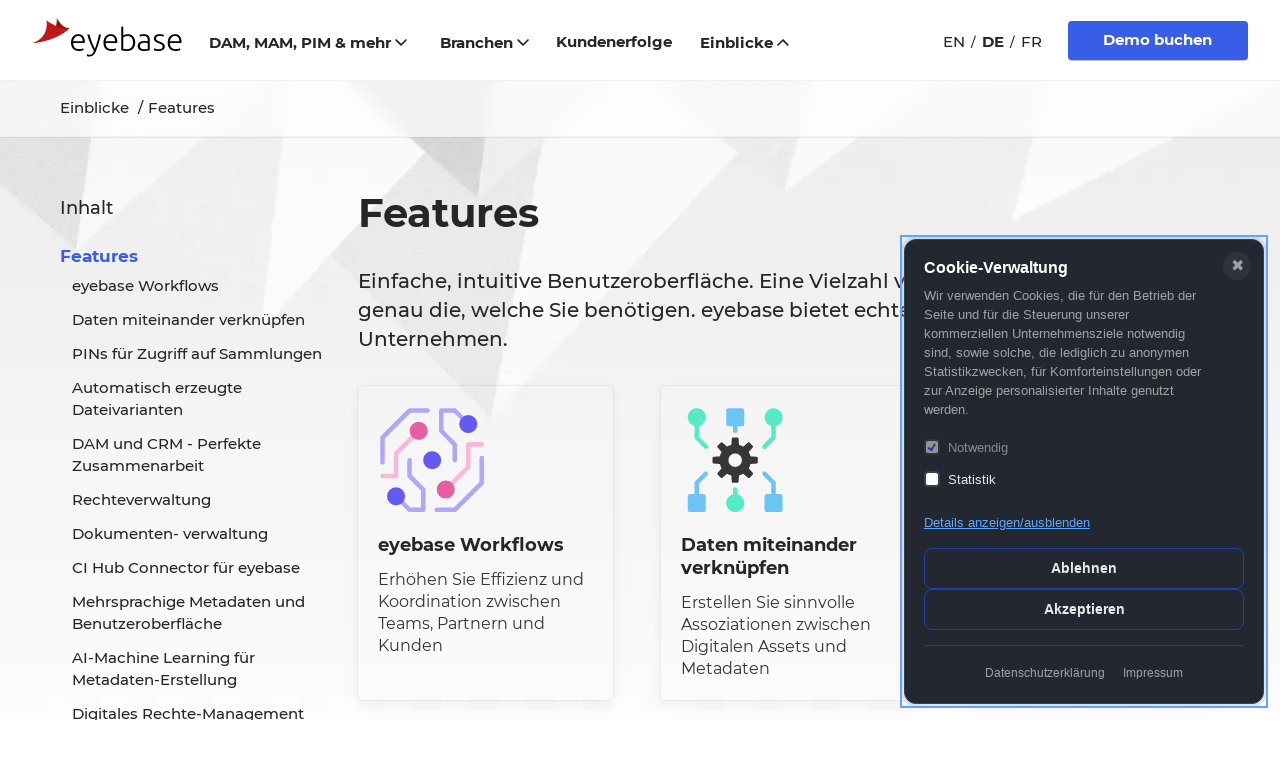

--- FILE ---
content_type: text/html; charset=utf-8
request_url: https://www.eyebase.com/de/einblicke/features/
body_size: 15773
content:
<!DOCTYPE html>
<html lang="de" class="no-js cat-features root-content_website art-features fall-down site-de template-2-col-nav">
<head>
<meta charset="utf-8">
<meta http-equiv="X-UA-Compatible" content="IE=edge">
<meta name="viewport" content="width=device-width, initial-scale=1">
<title>eyebase Features und Funktionen</title>
<meta name="description" content="eyebase bietet eine einfache und intuitive Benutzeroberfläche mit einer Vielzahl von Funktionen.">
<meta name="robots" content="index, follow">
<link rel="canonical" href="https://www.eyebase.com/de/einblicke/features/">
<link rel="alternate" hreflang="en" href="https://www.eyebase.com/en/insights/features/">
<link rel="alternate" hreflang="de" href="https://www.eyebase.com/de/einblicke/features/">
<link rel="alternate" hreflang="fr" href="https://www.eyebase.com/fr/idees/features/">
<meta property="og:title" content="eyebase Features und Funktionen">
<meta property="og:type" content="website">
<meta property="og:description" content="eyebase bietet eine einfache und intuitive Benutzeroberfläche mit einer Vielzahl von Funktionen.">
<meta property="og:url" content="https://www.eyebase.com/de/einblicke/features/">
<meta name="twitter:card" content="summary">
<meta name="twitter:title" content="eyebase Features und Funktionen">
<meta name="twitter:description" content="eyebase bietet eine einfache und intuitive Benutzeroberfläche mit einer Vielzahl von Funktionen.">
<meta name="twitter:url" content="https://www.eyebase.com/de/einblicke/features/">
<meta property="og:locale" content="de_DE">
<meta property="og:type" content="website">
<meta property="og:site_name" content="eyebase">

<meta name="author" content="CMB GmbH">
<meta name="theme-color" content="#f8f9f9">
<meta name="google-site-verification" content="bWVc-Oc6xKHbbYuAVJW_13m4vG8bx-Q1kWxcgGnvbr0">
<link rel="apple-touch-icon" sizes="180x180" href="/apple-touch-icon.png?v=E6mqAvPJYX">
<link rel="icon" type="image/png" sizes="32x32" href="/favicon-32x32.png?v=E6mqAvPJYX">
<link rel="icon" type="image/png" sizes="16x16" href="/favicon-16x16.png?v=E6mqAvPJYX">
<link rel="manifest" href="/site.webmanifest?v=E6mqAvPJYX">
<link rel="mask-icon" href="/safari-pinned-tab.svg?v=E6mqAvPJYX" color="#445154">
<link rel="shortcut icon" href="/favicon.ico?v=E6mqAvPJYX">
<meta name="msapplication-TileColor" content="#ffffff">

<link rel="preload" href="/theme/public/resources/fonts/montserrat/Montserrat-Black.woff2" as="font" type="font/woff2" crossorigin>
<link rel="preload" href="/theme/public/resources/fonts/montserrat/Montserrat-Medium.woff2" as="font" type="font/woff2" crossorigin>
<link rel="stylesheet" href="/theme/public/resources/css/style.min.1769163142.css" media="screen">
    <style>/*consent_manager_frontend_a11y_minimal_dark.css*/ @media (prefers-reduced-motion:reduce){*{animation-duration:0.01ms !important;transition-duration:0.01ms !important}}@keyframes fadeSlideIn{0%{opacity:0;transform:translateY(20px) scale(0.95)}100%{opacity:1;transform:translateY(0) scale(1)}}div.consent_manager-background{position:fixed;left:auto;top:auto;right:1em;bottom:1em;background:transparent;z-index:999999;pointer-events:none;outline:0}div.consent_manager-wrapper{pointer-events:auto}div.consent_manager-wrapper{font-family:-apple-system, BlinkMacSystemFont, "Segoe UI", Roboto, "Helvetica Neue", Arial, sans-serif;font-size:15px;line-height:1.5em;background:#23272f;border:1px solid #3a3f4a;border-radius:12px;color:#e8e8e8;position:relative;width:360px;max-width:calc(100vw - 2em);max-height:calc(100vh - 2em);overflow-y:auto;box-sizing:border-box;animation:fadeSlideIn 0.3s ease-out;box-shadow:0 8px 32px rgba(0, 0, 0, 0.4)}div.consent_manager-wrapper-inner{padding:1.25em;position:relative}div.consent_manager-hidden{display:none}div.consent_manager-script{display:none}.consent_manager-close-box{position:absolute;cursor:pointer;right:0.75em;top:0.75em;display:block;border-radius:50% !important;border:none;width:28px;height:28px;line-height:28px;background-color:#2d323c;color:#a0a0a0;font-family:Arial, sans-serif;font-size:16px;font-weight:normal;padding:0;margin:0;transition:0.2s ease all;text-align:center}.consent_manager-close-box:hover,.consent_manager-close-box:focus{background-color:#3a3f4a;color:#e8e8e8;outline:2px solid #60a5fa;outline-offset:2px}div.consent_manager-background button:focus,div.consent_manager-background a:focus,div.consent_manager-background input:focus,div.consent_manager-background [tabindex]:focus{outline:2px solid #60a5fa !important;outline-offset:2px !important;box-shadow:0 0 0 3px rgba(96, 165, 250, 0.25) !important}div.consent_manager-wrapper .consent_manager-headline{margin:0 0 0.5em 0;padding-right:2.5em;font-weight:600;font-size:16px;color:#ffffff;line-height:1.3}div.consent_manager-wrapper p.consent_manager-text{margin:0 0 1em 0;padding-right:2.5em;color:#a0a0a0;font-size:13px;line-height:1.5}div.consent_manager-cookiegroups{margin:0 0 1em 0;display:flex;flex-direction:column;gap:0.25em}div.consent_manager-cookiegroup-checkbox{display:flex;align-items:center}div.consent_manager-cookiegroups label{position:relative;font-weight:500;font-size:13px;color:#e8e8e8;cursor:pointer;display:flex;align-items:center;min-height:32px;padding:4px 8px;border-radius:6px;transition:background-color 0.15s ease;margin:0 -8px}div.consent_manager-cookiegroups label:hover{background-color:#2d323c}div.consent_manager-cookiegroups label:focus-within{background-color:rgba(96, 165, 250, 0.15)}div.consent_manager-cookiegroups label>input[type="checkbox"]{width:16px;height:16px;margin:0 8px 0 0;cursor:pointer;border:2px solid #3a3f4a;border-radius:4px;flex-shrink:0;accent-color:#3b82f6}.consent_manager-wrapper input[type="checkbox"]:disabled,.consent_manager-cookiegroups label>input[type="checkbox"]:disabled+*{opacity:0.5;cursor:not-allowed}div.consent_manager-show-details{padding:0 0 1em 0}div.consent_manager-show-details button{display:inline;line-height:1.4;min-height:auto;padding:0;cursor:pointer;color:#60a5fa;background:none;border:none;font-size:13px;font-weight:500;text-decoration:underline;text-underline-offset:2px;transition:0.15s ease all}div.consent_manager-show-details button:hover,div.consent_manager-show-details button:focus{color:#2563eb}div.consent_manager-buttons{display:flex;flex-direction:column;gap:0.5em}button.consent_manager-accept-all,button.consent_manager-save-selection,button.consent_manager-accept-none{transition:0.15s ease all;background:transparent;border:1px solid #1e40af;color:#e8e8e8;padding:10px 16px;border-radius:8px;font-size:14px;font-weight:600;text-align:center;min-height:40px;cursor:pointer;line-height:1.4;width:100%;white-space:nowrap}button.consent_manager-accept-all:hover,button.consent_manager-accept-all:focus,button.consent_manager-save-selection:hover,button.consent_manager-save-selection:focus,button.consent_manager-accept-none:hover,button.consent_manager-accept-none:focus{background:rgba(30, 64, 175, 0.2);border-color:#1e3a8a}div.consent_manager-sitelinks{margin:1em 0 0 0;padding-top:1em;border-top:1px solid #3a3f4a;text-align:center}div.consent_manager-sitelinks a{display:inline-block;margin:0 0.75em;color:#a0a0a0;text-decoration:none;cursor:pointer;font-size:12px;transition:0.15s ease all}div.consent_manager-sitelinks a:hover,div.consent_manager-sitelinks a:focus{color:#60a5fa;text-decoration:underline}div.consent_manager-buttons-sitelinks{display:flex;flex-direction:column}div.consent_manager-wrapper div.consent_manager-detail{margin-bottom:1em}div.consent_manager-wrapper div.consent_manager-detail a{color:#60a5fa;text-decoration:underline;font-size:13px}div.consent_manager-wrapper div.consent_manager-detail a:hover,div.consent_manager-wrapper div.consent_manager-detail a:focus{color:#2563eb}div.consent_manager-wrapper div.consent_manager-detail div.consent_manager-cookiegroup-title{color:#ffffff;background-color:#2d323c;padding:8px 10px;margin:0.75em 0 0 0;font-weight:600;font-size:13px;border-radius:6px 6px 0 0;border-left:3px solid #3b82f6}div.consent_manager-wrapper div.consent_manager-detail div.consent_manager-cookiegroup-description{padding:8px 10px;background:#2d323c;color:#a0a0a0;font-size:12px;border-left:3px solid #3a3f4a}div.consent_manager-wrapper div.consent_manager-detail div.consent_manager-cookie{margin-top:1px;padding:8px 10px;background:#2d323c;color:#a0a0a0;font-size:11px;border-left:3px solid #3a3f4a}div.consent_manager-wrapper div.consent_manager-detail div.consent_manager-cookie:last-child{border-radius:0 0 6px 6px}div.consent_manager-wrapper div.consent_manager-detail div.consent_manager-cookie span{display:block;margin-top:0.3em;line-height:1.4}@media only screen and (max-width:420px){div.consent_manager-background{right:0;bottom:0;left:0}div.consent_manager-wrapper{width:100%;max-width:100%;border-radius:12px 12px 0 0;border-bottom:none}}@media (prefers-contrast:high){div.consent_manager-wrapper{border:2px solid #ffffff}button{border-width:2px !important}}@media print{div.consent_manager-background{display:none !important}}.sr-only{position:absolute;width:1px;height:1px;padding:0;margin:-1px;overflow:hidden;clip:rect(0, 0, 0, 0);white-space:nowrap;border-width:0}</style>
    <script src="/index.php?consent_manager_outputjs=1&amp;lang=2&amp;a=34&amp;i=false&amp;h=false&amp;cid=63&amp;v=5.1.3&amp;r=0&amp;t=17660452782" id="consent_manager_script" defer></script>
<script>function isTouch(){return!!("ontouchstart"in window||navigator.msMaxTouchPoints>0||navigator.maxTouchPoints>0)}!function(n,o){n.className=n.className.replace("no-js","js")}(document.documentElement),isTouch()&&document.documentElement.classList.add("touch");</script>
<script>window.MSInputMethodContext && document.documentMode && document.write('<script src="/theme/public/resources/js/components/ie11CustomProperties-min.1707124775.js"><\x2fscript>');</script>
</head>
<body>
<svg style="position:absolute; width: 0; height: 0;">
	<defs>
<symbol id="icon-chevron-up" viewBox="0 0 14 9"><path d="M7.071 2.828l-4.95 4.95A1 1 0 0 1 .707 6.364L6.364.707a1 1 0 0 1 1.414 0l5.657 5.657a1 1 0 0 1-1.414 1.414l-4.95-4.95z" fill="currentColor" stroke="none"></path></symbol>
<symbol id="icon-chevron-right" viewBox="0 0 9 14"><path d="M5.314 7.071l-4.95-4.95A1 1 0 0 1 1.778.707l5.657 5.657a1 1 0 0 1 0 1.414l-5.657 5.657a1 1 0 0 1-1.414-1.414l4.95-4.95z" fill="currentColor" stroke="none"></path></symbol>
<symbol id="icon-chevron-left" viewBox="0 0 9 14"><path d="M2.757 7l4.95 4.95a1 1 0 1 1-1.414 1.414L.636 7.707a1 1 0 0 1 0-1.414L6.293.636A1 1 0 0 1 7.707 2.05L2.757 7z" fill="currentColor" stroke="none"></path></symbol>
<symbol id="icon-chevron-down" viewBox="0 0 14 9"><path d="M7.071 5.314l4.95-4.95a1 1 0 1 1 1.414 1.414L7.778 7.435a1 1 0 0 1-1.414 0L.707 1.778A1 1 0 1 1 2.121.364l4.95 4.95z" fill="currentColor" stroke="none"></path></symbol>
<symbol id="icon-fb" viewBox="0 0 16 16"><path d="M16 8.048C16 3.766 12.667.235 8.418.011 4.168-.212.488 2.951.044 7.21-.4 11.468 2.547 15.33 6.75 16v-5.625H4.72V8.048h2.03V6.275c0-2.017 1.195-3.132 3.022-3.132.6.009 1.198.061 1.79.157v1.981h-1.008a1.151 1.151 0 0 0-.953.314 1.167 1.167 0 0 0-.35.944v1.51h2.218l-.355 2.326H9.25V16c3.888-.619 6.75-3.991 6.75-7.952Z" /></symbol>
<symbol id="icon-youtube" viewBox="0 0 16 13"><path d="M8 0C.138 0 0 .7 0 6.16s.138 6.16 8 6.16 8-.7 8-6.16S15.862 0 8 0Zm2.564 6.427L6.972 8.104c-.314.146-.572-.018-.572-.365V4.581c0-.347.258-.51.572-.365l3.592 1.677c.314.147.314.387 0 .534Z" /></symbol>
<symbol id="icon-twitter" viewBox="0 0 16 14"><path d="M16 1.653c-.598.267-1.196.48-1.894.534.698-.427 1.196-1.12 1.445-1.92a6.04 6.04 0 0 1-2.093.853C12.86.427 12.012 0 11.115 0c-1.794 0-3.29 1.547-3.29 3.52 0 .267.05.533.1.8C5.184 4.16 2.791 2.773 1.146.64.847 1.173.698 1.76.698 2.4c0 1.227.598 2.293 1.445 2.933-.548 0-1.046-.16-1.495-.426v.053c0 1.707 1.146 3.093 2.642 3.413-.3.054-.549.107-.848.107-.199 0-.398 0-.598-.053.399 1.386 1.645 2.4 3.04 2.453-1.096.96-2.541 1.493-4.086 1.493-.25 0-.549 0-.798-.053 1.495.96 3.24 1.547 5.084 1.547 6.031 0 9.321-5.334 9.321-9.974v-.426c.598-.534 1.146-1.12 1.595-1.814Z" /></symbol>
<symbol id="icon-close" viewBox="0 0 15 15"><circle cx="7.5" cy="7.5" r="7" fill="#FFF"/><path stroke="#111" stroke-linecap="round" stroke-linejoin="round" d="M10.5 4.5l-6 6m0-6l6 6"/></symbol>
<symbol id="icon-download" viewBox="0 0 16 16"><path d="M8,12c0.3,0,0.5-0.1,0.7-0.3L14.4,6L13,4.6l-4,4V0H7v8.6l-4-4L1.6,6l5.7,5.7C7.5,11.9,7.7,12,8,12z"/> <path d="M14,14H2v-3H0v4c0,0.6,0.4,1,1,1h14c0.6,0,1-0.4,1-1v-4h-2V14z"/></symbol>
<symbol id="icon-external" viewBox="0 0 16 16"><path d="M15,16H6v-2h8V2H4v6H2V1c0-0.552,0.448-1,1-1h12c0.552,0,1,0.448,1,1v14C16,15.552,15.552,16,15,16z"/> <polygon  points="12,4 6,4 8.293,6.293 0.586,14 2,15.414 9.707,7.707 12,10 "/></symbol>
<symbol id="icon-email" viewBox="0 0 27 27"><path d="M13.5 0a13.5 13.5 0 1 0 5.4 25.876l1.546-.675-1.35-3.093-1.546.673a10.125 10.125 0 1 1 6.075-9.281v1.688a1.688 1.688 0 0 1-3.375 0V6.75h-3.375v.913a6.75 6.75 0 1 0 1.198 10.787A5.058 5.058 0 0 0 27 15.188V13.5C26.991 6.048 20.952.009 13.5 0zm0 16.875a3.375 3.375 0 1 1 0-6.75 3.375 3.375 0 0 1 0 6.75z" /></symbol>
<symbol id="icon-internal" viewBox="0 0 16 16"><path d="M15,15V5l-5-5H2C1.4,0,1,0.4,1,1v14c0,0.6,0.4,1,1,1h12C14.6,16,15,15.6,15,15z M3,2h6v4h4v8H3V2z"/></symbol>
<symbol id="icon-phone" viewBox="0 0 24 24"><path d="M23.586 10.759a.414.414 0 0 1-.414-.414A9.528 9.528 0 0 0 13.655.828a.414.414 0 0 1 0-.828C19.365.006 23.994 4.634 24 10.345a.414.414 0 0 1-.414.414zm-4.966 0a.414.414 0 0 1-.413-.414 4.557 4.557 0 0 0-4.552-4.552.414.414 0 0 1 0-.827 5.386 5.386 0 0 1 5.38 5.379.414.414 0 0 1-.414.414zm-2.597 4.064-1.956 2.441a20.643 20.643 0 0 1-7.335-7.33l2.446-1.956a1.662 1.662 0 0 0 .48-1.971L7.428.987A1.662 1.662 0 0 0 5.493.055l-4.243 1.1A1.672 1.672 0 0 0 .016 3 24.652 24.652 0 0 0 21 23.984a1.671 1.671 0 0 0 1.846-1.233l1.1-4.243a1.664 1.664 0 0 0-.933-1.937l-5.018-2.229a1.663 1.663 0 0 0-1.972.48z" /></symbol>
<symbol id="icon-flag-de" viewBox="0 0 16 12" xmlns="http://www.w3.org/2000/svg"><path d="M16 4H0V.667C0 .298.298 0 .667 0h14.666c.369 0 .667.298.667.667V4Z" fill="#000"/><path fill="#E00" d="M0 4h16v4H0z"/><path d="M16 11.333a.666.666 0 0 1-.667.667H.667A.666.666 0 0 1 0 11.333V8h16v3.333Z" fill="#FDCF00"/></symbol>
	</defs>
</svg>
<div id="base">
	<div>
				<header class="main-header ocmenu-fixed">
	<div class="header-wrapper">
	<div class="container"> 
		<div class="row">
			<div class="logo-container">
			<div>
						
			<a class="logo" href="/de/" title="eyebase"> 
			<img src="/theme/public/resources/images/rz5-logo_eyebase.svg" alt="eyebase DAM Software" width="145" height="39">			</a>
			</div>
		</div> <!-- end logo-container -->
		
		
		<div class="nav-container">
			<div>
											<nav class="nav">
									<ul id="nav-main" class="main-nav"><li class="has-sub menu-item"><button class="dam-mam-pim-und-mehr" data-action="toggle-subnav">DAM, MAM, PIM &amp; mehr<svg class="icon icon-chevron-down"><use xlink:href="#icon-chevron-down"></use></svg></button><div class="main-nav__subnav__menu-wrapper"><div class="main-nav__subnav__menu container"><ul class="main-nav__subnav"><li class="menu-item"><dl class="main-nav__subnav__header"><dt><a href="/de/dam-mam-pim-und-mehr/digital-asset-management-dam/" aria-label="Digital Asset Management (DAM)"><svg viewbox="0 0 20 24" xmlns="http://www.w3.org/2000/svg"><path d="M5 6V4H2V1a1 1 0 0 0-2 0v20a1 1 0 0 0 1 1h4v-2H2v-6h3v-2H2V6h3ZM19 8H8a1 1 0 0 1-1-1V3a1 1 0 0 1 1-1h11a1 1 0 0 1 1 1v4a1 1 0 0 1-1 1ZM19 24H8a1 1 0 0 1-1-1v-4a1 1 0 0 1 1-1h11a1 1 0 0 1 1 1v4a1 1 0 0 1-1 1ZM19 16H8a1 1 0 0 1-1-1v-4a1 1 0 0 1 1-1h11a1 1 0 0 1 1 1v4a1 1 0 0 1-1 1Z"/></svg></a></dt><dd><a href="/de/dam-mam-pim-und-mehr/digital-asset-management-dam/" aria-label="Digital Asset Management (DAM)"><span class="main-nav__subnav__name">Digital Asset Management (DAM)</span><span class="main-nav__subnav__subtitle">Verknüpfen Sie Produktdaten aus Ihrem PIM oder ERP mit Produktfotos, Videos, Datenblättern und mehr.</span></a></dd></dl></li><li class="menu-item"><dl class="main-nav__subnav__header"><dt><a href="/de/dam-mam-pim-und-mehr/wissensdatenbank-knowledge-base/" aria-label="Wissensdatenbank (Knowledge Base)"><svg viewbox="0 0 32 32" xmlns="http://www.w3.org/2000/svg"><path d="M14.46.441a14 14 0 0 1 13.711 23.165l-.171.176V32h-2v-9.06l.308-.295a12 12 0 1 0-20.305-8.948L6 14v1.236l-2.659 5.316L6 21.882V28a2 2 0 0 0 1.85 1.995L8 30h7a5 5 0 0 0 4.995-4.783L20 25v-8h2v8a7 7 0 0 1-6.76 6.996L15 32H8a4 4 0 0 1-3.995-3.8L4 28v-4.882l-3.342-1.67L4 14.761v-.76A14 14 0 0 1 14.143.527L14.46.44Z"/><path d="M21 9a5 5 0 1 0 0 10 5 5 0 0 0 0-10Zm0 2a3 3 0 1 1 0 6 3 3 0 0 1 0-6Z"/></svg></a></dt><dd><a href="/de/dam-mam-pim-und-mehr/wissensdatenbank-knowledge-base/" aria-label="Wissensdatenbank (Knowledge Base)"><span class="main-nav__subnav__name">Wissensdatenbank (Knowledge Base)</span><span class="main-nav__subnav__subtitle">Aus Daten wird Information und wir machen aus Information Wissen.</span></a></dd></dl></li><li class="menu-item"><dl class="main-nav__subnav__header"><dt><a href="/de/dam-mam-pim-und-mehr/produktinformations-management-pim/" aria-label="Produktinformations-Management (PIM)"><svg viewbox="0 0 32 32" xmlns="http://www.w3.org/2000/svg"><path d="M12 27v5h-2v-5h2Zm10 0v5h-2v-5h2Zm-5 0v5h-2v-5h2ZM5 20v2H0v-2h5Zm27 0v2h-5v-2h5ZM5 15v2H0v-2h5Zm27 0v2h-5v-2h5ZM5 10v2H0v-2h5Zm27 0v2h-5v-2h5ZM12 0v5h-2V0h2Zm10 0v5h-2V0h2Zm-5 0v5h-2V0h2Z"/><path d="M26 3H6a3 3 0 0 0-3 3v20a3 3 0 0 0 3 3h20a3 3 0 0 0 3-3V6a3 3 0 0 0-3-3ZM6 5h20a1 1 0 0 1 1 1v20a1 1 0 0 1-1 1H6a1 1 0 0 1-1-1V6a1 1 0 0 1 1-1Z"/><path d="M24 8H8v16h16V8Zm-2 2v12H10V10h12Z"/></svg></a></dt><dd><a href="/de/dam-mam-pim-und-mehr/produktinformations-management-pim/" aria-label="Produktinformations-Management (PIM)"><span class="main-nav__subnav__name">Produktinformations-Management (PIM)</span><span class="main-nav__subnav__subtitle">Vereinheitlichen Sie Produkt- Marketing- und Verkaufsinformationen.</span></a></dd></dl></li><li class="menu-item"><dl class="main-nav__subnav__header"><dt><a href="/de/dam-mam-pim-und-mehr/content-hub/" aria-label="Content Hub"><svg viewbox="0 0 32 32" xmlns="http://www.w3.org/2000/svg"><path d="m26.603 12.865 1.988.212-1.28 12.046-1.988-.212 1.28-12.046ZM15.16 4.09l10.419 3.803-.686 1.878-.049-.018.454 1.795 1.254 1.235-10.68 10.84-1.424-1.403 10.236-10.392-17.521 4.447-.492-1.938 18.126-4.601-10.323-3.768.686-1.878ZM9.5 5.937l1.662 1.112-4.685 7.001-1.662-1.112L9.5 5.937Z"/><path d="M4 12a4 4 0 1 0 0 8 4 4 0 0 0 0-8Zm0 2a2 2 0 1 1 0 4 2 2 0 0 1 0-4Zm24-8a4 4 0 1 0 0 8 4 4 0 0 0 0-8Zm0 2a2 2 0 1 1 0 4 2 2 0 0 1 0-4ZM12 0a4 4 0 1 0 0 8 4 4 0 0 0 0-8Zm0 2a2 2 0 1 1 0 4 2 2 0 0 1 0-4Zm1 19a4 4 0 1 0 0 8 4 4 0 0 0 0-8Zm0 2a2 2 0 1 1 0 4 2 2 0 0 1 0-4Zm13 1a4 4 0 1 0 0 8 4 4 0 0 0 0-8Zm0 2a2 2 0 1 1 0 4 2 2 0 0 1 0-4Z"/></svg></a></dt><dd><a href="/de/dam-mam-pim-und-mehr/content-hub/" aria-label="Content Hub"><span class="main-nav__subnav__name">Content Hub</span><span class="main-nav__subnav__subtitle">Pflegen Sie Ihren Content mit einer leistungsstarken und flexiblen Architektur</span></a></dd></dl></li><li class="menu-item"><dl class="main-nav__subnav__header"><dt><a href="/de/dam-mam-pim-und-mehr/brand-managementbrand-portal/" aria-label="Brand Management/Brand Portal"><svg viewbox="0 0 30 31" xmlns="http://www.w3.org/2000/svg"><path d="M30 0v2H2v29H0V0h30ZM10 3v5H8V3h2Zm16 0v5h-2V3h2Z"/><path d="M30 6H4v17h26V6Zm-2 2v13H6V8h22Z"/></svg></a></dt><dd><a href="/de/dam-mam-pim-und-mehr/brand-managementbrand-portal/" aria-label="Brand Management/Brand Portal"><span class="main-nav__subnav__name">Brand Management/Brand Portal</span><span class="main-nav__subnav__subtitle">Pflegen Sie Ihre Marke, wie sie es verdient, effizient, reibungslos, professionell.</span></a></dd></dl></li><li class="menu-item"><dl class="main-nav__subnav__header"><dt><a href="/de/dam-mam-pim-und-mehr/content-delivery-portal-cdp/" aria-label="Content Delivery Portal (CDP)"><svg data-name="Layer 1" viewbox="0 0 128 128" xmlns="http://www.w3.org/2000/svg"><path d="m89.007 48.257-24-13.985a2.001 2.001 0 0 0-2.014 0l-24 13.985A2 2 0 0 0 38 49.985v28.03a2 2 0 0 0 .993 1.728l24 13.985a2 2 0 0 0 2.014 0l24-13.985A2 2 0 0 0 90 78.015v-28.03a2 2 0 0 0-.993-1.728ZM86 76.865l-22 12.82-22-12.82v-25.73l22-12.82 22 12.82ZM88.249 17.572a5.987 5.987 0 0 1 1.941-3.05 55.647 55.647 0 0 0-9.724-4.048 5.987 5.987 0 0 1-.783 3.55l-.194.332a51.666 51.666 0 0 1 8.656 3.611ZM14.023 48.317l.333.194a51.662 51.662 0 0 1 3.611-8.657l-.395-.104a5.986 5.986 0 0 1-3.05-1.94 55.648 55.648 0 0 0-4.048 9.724 5.987 5.987 0 0 1 3.55.783ZM17.572 88.25l.395-.104a51.662 51.662 0 0 1-3.61-8.657l-.334.194A5.997 5.997 0 0 1 11 80.5c-.176 0-.35-.019-.526-.034a55.648 55.648 0 0 0 4.048 9.724 5.986 5.986 0 0 1 3.05-1.94ZM113.977 79.683l-.333-.194a51.668 51.668 0 0 1-3.611 8.657l.396.104a5.985 5.985 0 0 1 3.049 1.94 55.641 55.641 0 0 0 4.048-9.724c-.175.015-.35.034-.526.034a5.997 5.997 0 0 1-3.023-.817ZM39.75 17.572l.104.395a51.662 51.662 0 0 1 8.657-3.61l-.194-.334a5.987 5.987 0 0 1-.783-3.55 55.648 55.648 0 0 0-9.724 4.05 5.986 5.986 0 0 1 1.94 3.049ZM110.429 39.75l-.396.104a51.668 51.668 0 0 1 3.61 8.657l.334-.194a5.989 5.989 0 0 1 3.55-.783 55.642 55.642 0 0 0-4.05-9.724 5.985 5.985 0 0 1-3.048 1.94ZM39.75 110.428a5.986 5.986 0 0 1-1.94 3.05 55.648 55.648 0 0 0 9.724 4.048 5.987 5.987 0 0 1 .783-3.55l.194-.332a51.662 51.662 0 0 1-8.657-3.611ZM88.249 110.428l-.104-.395a51.666 51.666 0 0 1-8.656 3.61l.194.334a5.987 5.987 0 0 1 .783 3.55 55.647 55.647 0 0 0 9.724-4.05 5.987 5.987 0 0 1-1.941-3.049ZM70.978 106.992A2 2 0 0 0 69.25 106h-10.5a2 2 0 0 0-1.728.992l-5.25 9a2 2 0 0 0 0 2.016l5.25 9a2 2 0 0 0 1.728.992h10.5a2 2 0 0 0 1.728-.992l5.25-9a2 2 0 0 0 0-2.016ZM68.102 124h-8.203l-4.084-7 4.084-7h8.203l4.083 7ZM57.022 21.008A2 2 0 0 0 58.75 22h10.5a2 2 0 0 0 1.728-.992l5.25-9a2 2 0 0 0 0-2.016l-5.25-9A2 2 0 0 0 69.25 0h-10.5a2 2 0 0 0-1.728.992l-5.25 9a2 2 0 0 0 0 2.016ZM59.9 4h8.203l4.083 7-4.083 7h-8.203l-4.084-7Z"/><path d="m62.957 51.293-9 5.5A2 2 0 0 0 53 58.5v11a2 2 0 0 0 .957 1.707l9 5.5a2 2 0 0 0 2.086 0l9-5.5A2 2 0 0 0 75 69.5v-11a2 2 0 0 0-.957-1.707l-9-5.5a1.999 1.999 0 0 0-2.086 0ZM71 59.622v8.756l-7 4.278-7-4.278v-8.756l7-4.278ZM12.008 76.228l9-5.25A2 2 0 0 0 22 69.25v-10.5a2 2 0 0 0-.992-1.728l-9-5.25a2 2 0 0 0-2.016 0l-9 5.25A2 2 0 0 0 0 58.75v10.5a2 2 0 0 0 .992 1.728l9 5.25a2 2 0 0 0 2.016 0ZM4 68.1V59.9l7-4.084 7 4.084V68.1l-7 4.084ZM127.008 57.022l-9-5.25a2 2 0 0 0-2.016 0l-9 5.25A2 2 0 0 0 106 58.75v10.5a2 2 0 0 0 .992 1.728l9 5.25a2 2 0 0 0 2.016 0l9-5.25A2 2 0 0 0 128 69.25v-10.5a2 2 0 0 0-.992-1.728ZM124 68.102l-7 4.083-7-4.084V59.9l7-4.084 7 4.084ZM17.165 34.457a2 2 0 0 0 1.425 1.425l10.076 2.652a1.999 1.999 0 0 0 1.923-.52l7.425-7.425a2 2 0 0 0 .52-1.923L35.882 18.59a2 2 0 0 0-1.425-1.425L24.38 14.513a2 2 0 0 0-1.922.52l-7.425 7.425a2 2 0 0 0-.52 1.922Zm7.309-15.783 7.837 2.062 2.062 7.837-5.8 5.8-7.837-2.063-2.062-7.836ZM110.836 93.543a2.001 2.001 0 0 0-1.426-1.425l-10.076-2.652a1.998 1.998 0 0 0-1.923.52l-7.425 7.425a2 2 0 0 0-.52 1.923l2.651 10.076a2.001 2.001 0 0 0 1.426 1.425l10.076 2.652a1.999 1.999 0 0 0 1.923-.52l7.425-7.425a2 2 0 0 0 .52-1.922Zm-7.31 15.783-7.837-2.062-2.062-7.837 5.8-5.8 7.837 2.062 2.062 7.837ZM89.986 30.589l7.425 7.425a1.999 1.999 0 0 0 1.923.52l10.076-2.652a2.001 2.001 0 0 0 1.426-1.425l2.651-10.077a2 2 0 0 0-.52-1.922l-7.425-7.425a2 2 0 0 0-1.923-.52l-10.076 2.652a2.001 2.001 0 0 0-1.426 1.425l-2.651 10.076a2 2 0 0 0 .52 1.923Zm5.703-9.853 7.837-2.062 5.8 5.8-2.062 7.837-7.837 2.062-5.8-5.8ZM38.014 97.411l-7.425-7.425a1.999 1.999 0 0 0-1.923-.52L18.59 92.118a2 2 0 0 0-1.425 1.425l-2.652 10.077a2 2 0 0 0 .52 1.922l7.424 7.425a1.999 1.999 0 0 0 1.923.52l10.077-2.652a2 2 0 0 0 1.425-1.425l2.652-10.076a2 2 0 0 0-.52-1.923Zm-5.703 9.853-7.837 2.062-5.8-5.8 2.062-7.837 7.837-2.062 5.8 5.8Z"/></svg></a></dt><dd><a href="/de/dam-mam-pim-und-mehr/content-delivery-portal-cdp/" aria-label="Content Delivery Portal (CDP)"><span class="main-nav__subnav__name">Content Delivery Portal (CDP)</span><span class="main-nav__subnav__subtitle">Der Lebenszyklus von Dateien beginnt mit deren Anlieferung.</span></a></dd></dl></li></ul></div> 				</div></li><li class="has-sub menu-item"><button class="branchen" data-action="toggle-subnav">Branchen<svg class="icon icon-chevron-down"><use xlink:href="#icon-chevron-down"></use></svg></button><div class="main-nav__subnav__menu-wrapper"><div class="main-nav__subnav__menu container"><ul class="main-nav__subnav"><li class="menu-item"><a href="/de/branchen/konsumgueter/" class="konsumgueter"><span>Konsumgüter</span></a></li><li class="menu-item"><a href="/de/branchen/industrie-produktion/" class="industrie-produktion"><span>Industrie / Produktion</span></a></li><li class="menu-item"><a href="/de/branchen/kunst-und-kultur/" class="kunst-und-kultur"><span>Kunst &amp; Kultur</span></a></li><li class="menu-item"><a href="/de/branchen/mode/" class="mode"><span>Mode</span></a></li><li class="menu-item"><a href="/de/branchen/tourismus/" class="tourismus"><span>Tourismus</span></a></li><li class="menu-item"><a href="/de/branchen/automobilindustrie/" class="automobilindustrie"><span>Automobilindustrie</span></a></li><li class="menu-item"><a href="/de/branchen/baugewerbe-immobilien/" class="baugewerbe-immobilien"><span>Baugewerbe, Immobilien</span></a></li><li class="menu-item"><a href="/de/branchen/energie/" class="energie"><span>Energie</span></a></li><li class="menu-item"><a href="/de/branchen/medizin/" class="medizin"><span>Medizin</span></a></li><li class="menu-item"><a href="/de/branchen/finanzdienstleistungen/" class="finanzdienstleistungen"><span>Finanzdienstleistungen</span></a></li><li class="menu-item"><a href="/de/branchen/organisationen-und-vereine/" class="organisationen-und-vereine"><span>Organisationen &amp; Vereine</span></a></li></ul></div> 				</div></li><li class="has-sub menu-item hide-sublevel"><a href="/de/kundenerfolge/" class="kundenerfolge"><span>Kundenerfolge</span></a><div class="main-nav__subnav__menu-wrapper"><div class="main-nav__subnav__menu container"><ul class="main-nav__subnav"><li class="menu-item"><a href="/de/kundenerfolge/rieker-migration/" class="rieker-migration"><span>Rieker Migration</span></a></li><li class="menu-item"><a href="/de/kundenerfolge/bauformat-migration/" class="bauformat-migration"><span>Bauformat Migration</span></a></li><li class="menu-item"><a href="/de/kundenerfolge/bmw-group-archiv/" class="bmw-group-archiv"><span>BMW Group Archiv</span></a></li><li class="menu-item"><a href="/de/kundenerfolge/balzer-gartenbau/" class="balzer-gartenbau"><span>Balzer Gartenbau</span></a></li><li class="menu-item"><a href="/de/kundenerfolge/pentel-co-ltd/" class="pentel-co-ltd"><span>Pentel Co., Ltd.</span></a></li><li class="menu-item"><a href="/de/kundenerfolge/rieker-pim/" class="rieker-pim"><span>Rieker PIM</span></a></li><li class="menu-item"><a href="/de/kundenerfolge/smith-und-nephew/" class="smith-und-nephew"><span>Smith &amp; Nephew</span></a></li><li class="menu-item"><a href="/de/kundenerfolge/vorarlberg-tourismus/" class="vorarlberg-tourismus"><span>Vorarlberg Tourismus</span></a></li><li class="menu-item"><a href="/de/kundenerfolge/aengevelt-immobilien/" class="aengevelt-immobilien"><span>Aengevelt Immobilien</span></a></li><li class="menu-item"><a href="/de/kundenerfolge/energie-burgenland/" class="energie-burgenland"><span>Energie Burgenland</span></a></li><li class="menu-item"><a href="/de/kundenerfolge/bischoff-scheck/" class="bischoff-scheck"><span>Bischoff Scheck</span></a></li><li class="menu-item"><a href="/de/kundenerfolge/humboldt-forum/" class="humboldt-forum"><span>Humboldt Forum</span></a></li><li class="menu-item"><a href="/de/kundenerfolge/gaertner-von-eden/" class="gaertner-von-eden"><span>Gärtner von Eden</span></a></li></ul></div> 				</div></li><li class="has-sub menu-item  current"><button class="einblicke" data-action="toggle-subnav">Einblicke<svg class="icon icon-chevron-down"><use xlink:href="#icon-chevron-down"></use></svg></button><div class="main-nav__subnav__menu-wrapper"><div class="main-nav__subnav__menu container"><ul class="main-nav__subnav"><li class="menu-item hide-in-subnav"><dl class="main-nav__subnav__header"><dt><a href="/de/einblicke/blog/" aria-label="Blog"><svg viewbox="0 0 31 30" xmlns="http://www.w3.org/2000/svg"><path d="M26 5H11v9h15V5Zm-2 2v5H13V7h11Zm2 15v2H11v-2zm0-5v2H11v-2zM4 16v2H1.999v8.019c-.008.47.154.924.452 1.282l.118.13c.333.332.772.531 1.237.565l.175.004 1-.018.037 2-1 .018a3.946 3.946 0 0 1-4.016-3.775L0 26V16h4Z"/><path d="M31 0H6v26a1.946 1.946 0 0 1-1.806 1.996L4 28l-.019 2H27a3.946 3.946 0 0 0 4-4.019V0ZM8 2h21v24a1.958 1.958 0 0 1-.57 1.43l-.129.119c-.358.298-.813.46-1.282.451H7.485l.037-.062c.323-.594.49-1.268.478-1.957V2Z"/></svg></a></dt><dd><a href="/de/einblicke/blog/" aria-label="Blog"><span class="main-nav__subnav__name">Blog</span><span class="main-nav__subnav__subtitle">Ressourcen über DAMs und PIMs.</span></a></dd></dl></li><li class="menu-item  active"><dl class="main-nav__subnav__header"><dt><a href="/de/einblicke/features/" aria-label="Features"><?xml version="1.0" encoding="UTF-8"?> <svg xmlns="http://www.w3.org/2000/svg" viewbox="0 0 30 29">   <g fill="currentColor" fill-rule="nonzero">     <path d="m25.614 8.477.772 1.846L15 15.083l-.386-.16-11-4.6.772-1.846L15 12.916z"></path>     <path d="M14 14v13h2V14zM26.394 21.58l3.5 1.5-.788 1.84-3.5-1.5zM3.606 21.58 4 22.5l.248.58.146.34-.307.13-3.193 1.37-.788-1.84zM16 0v3.967h-2V0z"></path>     <path d="m15 2.916.386.161 11 4.6.614.257v15.132l-.614.257L15 28.083l-.386-.16-11-4.6L3 23.066V7.934l.614-.257 11-4.6zm0 2.167L5 9.265v12.469l10 4.182 10-4.182V9.265z"></path>   </g> </svg> </a></dt><dd><a href="/de/einblicke/features/" aria-label="Features"><span class="main-nav__subnav__name">Features</span><span class="main-nav__subnav__subtitle">Funktionalitäten und Features von eyebase.</span></a></dd></dl></li><li class="menu-item"><dl class="main-nav__subnav__header"><dt><a href="/de/einblicke/whitepapers/" aria-label="Whitepapers"><svg viewbox="0 0 32 32" xmlns="http://www.w3.org/2000/svg"><path d="M32 25.72V.614L15.999 5.946 0 .613V25.72l16 5.333 16-5.333ZM30 3.388V24.28l-14 4.667L2 24.28V3.387l14 4.667 14-4.667Z"/><path d="m3.735 9.632.633-1.897 9.897 3.3-.633 1.897zm.025 6.048.56-1.92 9.92 2.893-.56 1.92zm-.025 5.952.633-1.897 9.897 3.3-.633 1.897zM27.632 7.735l.633 1.897-9.897 3.3-.633-1.897zm.048 6.025.56 1.92-9.92 2.893-.56-1.92zm-.048 5.975.633 1.897-9.897 3.3-.633-1.897z"/></svg></a></dt><dd><a href="/de/einblicke/whitepapers/" aria-label="Whitepapers"><span class="main-nav__subnav__name">Whitepapers</span><span class="main-nav__subnav__subtitle">Digitale Veröffentlichungen</span></a></dd></dl></li><li class="menu-item"><dl class="main-nav__subnav__header"><dt><a href="/de/einblicke/partner/" aria-label="Partner"><svg viewbox="0 0 30 32" xmlns="http://www.w3.org/2000/svg"><path d="m10.857 17.554 9.258 5.144-.972 1.748-9.258-5.144.972-1.748Zm8.286-10 .972 1.748-9.258 5.144-.972-1.748 9.258-5.144Z"/><path d="M6 10a6 6 0 1 0 0 12 6 6 0 0 0 0-12Zm0 2a4 4 0 1 1 0 8 4 4 0 0 1 0-8ZM24 0a6 6 0 1 0 0 12 6 6 0 0 0 0-12Zm0 2a4 4 0 1 1 0 8 4 4 0 0 1 0-8Zm0 18a6 6 0 1 0 0 12 6 6 0 0 0 0-12Zm0 2a4 4 0 1 1 0 8 4 4 0 0 1 0-8Z"/></svg></a></dt><dd><a href="/de/einblicke/partner/" aria-label="Partner"><span class="main-nav__subnav__name">Partner</span><span class="main-nav__subnav__subtitle">Das eyebase Partner Netzwerk.</span></a></dd></dl></li><li class="menu-item"><dl class="main-nav__subnav__header"><dt><a href="/de/einblicke/ueber-uns/" aria-label="Über uns"><svg viewbox="0 0 34 27" xmlns="http://www.w3.org/2000/svg"><path d="M33.625 11.243c.25-.829.007-1.426-.73-1.793-1.761.315-3.097.43-4.007.344-3.002-.282-6.275-1.633-9.587-3.716a40.184 40.184 0 0 1-3.694-2.632l-.448-.365-.208-.173-.567-.488c-.078-.07-.135-.12-.17-.153L12.27.465l.27 2.637c.88 8.634-1.444 14.627-5.844 18.538a16.81 16.81 0 0 1-4.127 2.706c-.391.18-.759.33-1.096.453l-.247.087a6.648 6.648 0 0 1-.466.143l.365 1.963c9.01-1.136 16.573-3.834 22.8-7.627 2.952-1.8 5.408-3.726 7.425-5.677a31.104 31.104 0 0 0 1.802-1.889l.473-.556ZM14.696 5.274l-.339-.267a42.167 42.167 0 0 0 3.88 2.763c3.552 2.236 7.098 3.7 10.465 4.015l.435.035c.289.018.575.028.86.028l.363-.006-.304.313a8.272 8.272 0 0 1-.097.096c-1.914 1.85-4.253 3.686-7.075 5.406l-.548.329c-4.23 2.498-9.095 4.482-14.639 5.796l-.625.144.141-.11c.274-.216.544-.443.811-.68 4.345-3.863 6.859-9.537 6.691-17.277l-.019-.585Z"/></svg></a></dt><dd><a href="/de/einblicke/ueber-uns/" aria-label="Über uns"><span class="main-nav__subnav__name">Über uns</span><span class="main-nav__subnav__subtitle">Lernen Sie das Team hinter eyebase kennen</span></a></dd></dl></li><li class="menu-item"><dl class="main-nav__subnav__header"><dt><a href="/de/einblicke/dam-know-how/das-grosse-dam-glossar/" aria-label="DAM Know-How"><svg viewbox="0 0 32 32" xmlns="http://www.w3.org/2000/svg"><path d="M14.46.441a14 14 0 0 1 13.711 23.165l-.171.176V32h-2v-9.06l.308-.295a12 12 0 1 0-20.305-8.948L6 14v1.236l-2.659 5.316L6 21.882V28a2 2 0 0 0 1.85 1.995L8 30h7a5 5 0 0 0 4.995-4.783L20 25v-8h2v8a7 7 0 0 1-6.76 6.996L15 32H8a4 4 0 0 1-3.995-3.8L4 28v-4.882l-3.342-1.67L4 14.761v-.76A14 14 0 0 1 14.143.527L14.46.44Z"/><path d="M21 9a5 5 0 1 0 0 10 5 5 0 0 0 0-10Zm0 2a3 3 0 1 1 0 6 3 3 0 0 1 0-6Z"/></svg></a></dt><dd><a href="/de/einblicke/dam-know-how/das-grosse-dam-glossar/" aria-label="DAM Know-How"><span class="main-nav__subnav__name">DAM Know-How</span><span class="main-nav__subnav__subtitle">Erfahren Sie mehr über die Technologien hinter DAM.</span></a></dd></dl></li></ul></div> 				</div></li></ul>								</nav>
								</div>
		</div> <!-- end nav-container -->

		<div class="meta-container"> 
				<div>
			<nav class="nav lang-nav-top"><ul class="lang-nav"><li id="en"><a href="/en/insights/features/">en</a></li><li id="de" class="current"><a href="/de/einblicke/features/">de</a></li><li id="fr"><a href="/fr/idees/features/">fr</a></li></ul></nav>
<a class="btn" href="/de/demo-konto/">Demo buchen</a><a class="btn btn-inverted" href="/de/preisinfo/">Preisinfo</a>					</div>
				</div> <!-- end meta-container -->

									<div class="nav_toggle toggle-ocmenu">
						<span class="bar"><span></span></span>					</div>
				 <!-- end nav-toggle -->
			</div> 
		</div>
	</div>
</header>
						<div id="content-core" class="content">
			<section class="secondary-nav flex"><div class="container">
<ul id="breadcrumbs" class="breadcrumb">
<li>
<a href="https://www.eyebase.com/de/"><span>Home</span></a>
</li>
<li class="hide-href"><span>Einblicke</span>
</li>
<li><span><span>Features</span>
</span></li>
</ul></div>
					</section>
			<main class="container">
																			<div class="row col-2">
					<div class="rex-primary">
						<div><div class="module-wrapper headline">
    <header class="rex-module rex-header"><h1>Features</h1></header>
</div><div class="module-wrapper editor">
    <div class="rex-module rex-editor">
    <p><span class="text-big">Einfache, intuitive Benutzeroberfläche. Eine Vielzahl von Funktionen. Freigeschaltet genau die, welche Sie benötigen. eyebase bietet echten Mehrwert für Ihr Unternehmen.</span></p>
    </div>
</div>
<div class="module-wrapper articlelist" id="alist_3">
<div class="rex-module rex-listing viewmode-grid rex-grid-3 original features show-image title-articlename shadow-box">
	<div class="rex-module-inner">
	<article id="art-eyebase-workflows" class="rex-item">
		<div class="rex-item-container">
	<a href="/de/einblicke/features/eyebase-workflows/"><div class="rex-image"><figure class="img-landscape svg lazy">
<div><img src="/media/cryptography.svg" loading="lazy" alt="" width="48" height="48" class="lazyload"><div class="cssload-container"><div class="ripple"></div></div></div>
<figcaption><span class="mediaDescr"></span></figcaption>
</figure>
</div>
			<header class="rex-header"><h3><span class="name">eyebase Workflows</span></h3><div class="rex-description">Erhöhen Sie Effizienz und Koordination zwischen Teams, Partnern und Kunden</div></header>
			
	</a>
		</div>
	</article>

	<article id="art-daten-miteinander-verknuepfen" class="rex-item">
		<div class="rex-item-container">
	<a href="/de/einblicke/features/daten-miteinander-verknuepfen/"><div class="rex-image"><figure class="img-landscape svg lazy">
<div><img src="/media/algorithm.svg" loading="lazy" alt="" width="48" height="48" class="lazyload"><div class="cssload-container"><div class="ripple"></div></div></div>
<figcaption><span class="mediaDescr"></span></figcaption>
</figure>
</div>
			<header class="rex-header"><h3><span class="name">Daten miteinander verknüpfen</span></h3><div class="rex-description">Erstellen Sie sinnvolle Assoziationen zwischen Digitalen Assets und Metadaten</div></header>
			
	</a>
		</div>
	</article>

	<article id="art-pins-fuer-zugriff-auf-sammlungen" class="rex-item">
		<div class="rex-item-container">
	<a href="/de/einblicke/features/pins-fuer-zugriff-auf-sammlungen/"><div class="rex-image"><figure class="img-landscape svg lazy">
<div><img src="/media/blockchain.svg" loading="lazy" alt="" width="48" height="48" class="lazyload"><div class="cssload-container"><div class="ripple"></div></div></div>
<figcaption><span class="mediaDescr"></span></figcaption>
</figure>
</div>
			<header class="rex-header"><h3><span class="name">PINs für Zugriff auf Sammlungen</span></h3><div class="rex-description">Sicherer und kontrollierter Zugriff auf Mediensammlungen</div></header>
			
	</a>
		</div>
	</article>

	<article id="art-automatisch-erzeugte-dateivarianten" class="rex-item">
		<div class="rex-item-container">
	<a href="/de/einblicke/features/automatisch-erzeugte-dateivarianten/"><div class="rex-image"><figure class="img-landscape svg lazy">
<div><img src="/media/photo-editor.svg" loading="lazy" alt="" width="48" height="48" class="lazyload"><div class="cssload-container"><div class="ripple"></div></div></div>
<figcaption><span class="mediaDescr"></span></figcaption>
</figure>
</div>
			<header class="rex-header"><h3><span class="name">Automatisch erzeugte Dateivarianten</span></h3><div class="rex-description">Verarbeiten und erstellen Sie im Handumdrehen automatisch anpassbare Bildderivate.</div></header>
			
	</a>
		</div>
	</article>

	<article id="art-dam-und-crm-perfekte-zusammenarbeit" class="rex-item">
		<div class="rex-item-container">
	<a href="/de/einblicke/features/dam-und-crm-perfekte-zusammenarbeit/"><div class="rex-image"><figure class="img-landscape svg lazy">
<div><img src="/media/security-gate.svg" loading="lazy" alt="" width="48" height="48" class="lazyload"><div class="cssload-container"><div class="ripple"></div></div></div>
<figcaption><span class="mediaDescr"></span></figcaption>
</figure>
</div>
			<header class="rex-header"><h3><span class="name">DAM und CRM - Perfekte Zusammenarbeit</span></h3><div class="rex-description">CRM als integrativer Bestandteil des DAM Systems, wichtige Informationen aus einem System mit einem Klick</div></header>
			
	</a>
		</div>
	</article>

	<article id="art-rechteverwaltung" class="rex-item">
		<div class="rex-item-container">
	<a href="/de/einblicke/features/rechteverwaltung/"><div class="rex-image"><figure class="img-landscape svg lazy">
<div><img src="/media/touch-id.svg" loading="lazy" alt="" width="48" height="48" class="lazyload"><div class="cssload-container"><div class="ripple"></div></div></div>
<figcaption><span class="mediaDescr"></span></figcaption>
</figure>
</div>
			<header class="rex-header"><h3><span class="name">Rechteverwaltung</span></h3><div class="rex-description">Definieren Sie mit fein abgestuften Berechtigungen, auf welche Daten und Funktionen Benutzer zugreifen können.</div></header>
			
	</a>
		</div>
	</article>

	<article id="art-dokumenten-verwaltung" class="rex-item">
		<div class="rex-item-container">
	<a href="/de/einblicke/features/dokumenten-verwaltung/"><div class="rex-image"><figure class="img-landscape svg lazy">
<div><img src="/media/file-pdf.svg" loading="lazy" alt="" width="48" height="48" class="lazyload"><div class="cssload-container"><div class="ripple"></div></div></div>
<figcaption><span class="mediaDescr"></span></figcaption>
</figure>
</div>
			<header class="rex-header"><h3><span class="name">Dokumenten- verwaltung</span></h3><div class="rex-description">Analysieren Sie den Inhalt einer PDF-Datei und extrahieren Sie Text.</div></header>
			
	</a>
		</div>
	</article>

	<article id="art-ci-hub-connector-fuer-eyebase" class="rex-item">
		<div class="rex-item-container">
	<a href="/de/einblicke/features/ci-hub-connector-fuer-eyebase/"><div class="rex-image"><figure class="img-landscape svg lazy">
<div><img src="/media/nodes_1.svg" loading="lazy" alt="" width="48" height="48" class="lazyload"><div class="cssload-container"><div class="ripple"></div></div></div>
<figcaption><span class="mediaDescr"></span></figcaption>
</figure>
</div>
			<header class="rex-header"><h3><span class="name">CI Hub Connector für eyebase</span></h3><div class="rex-description">Greifen Sie direkt aus Adobe- und Microsoft-Anwendungen auf eyebase zu.</div></header>
			
	</a>
		</div>
	</article>

	<article id="art-mehrsprachige-metadaten-und-benutzeroberflaeche" class="rex-item">
		<div class="rex-item-container">
	<a href="/de/einblicke/features/mehrsprachige-metadaten-und-benutzeroberflaeche/"><div class="rex-image"><figure class="img-landscape svg lazy">
<div><img src="/media/translation.svg" loading="lazy" alt="" width="48" height="48" class="lazyload"><div class="cssload-container"><div class="ripple"></div></div></div>
<figcaption><span class="mediaDescr"></span></figcaption>
</figure>
</div>
			<header class="rex-header"><h3><span class="name">Mehrsprachige Metadaten und Benutzeroberfläche</span></h3><div class="rex-description">Erstellung von globalem Content mit geographisch verteilten Teams</div></header>
			
	</a>
		</div>
	</article>

	<article id="art-ai-machine-learning-fuer-metadaten-erstellung" class="rex-item">
		<div class="rex-item-container">
	<a href="/de/einblicke/features/ai-machine-learning-fuer-metadaten-erstellung/"><div class="rex-image"><figure class="img-landscape svg lazy">
<div><img src="/media/ai.svg" loading="lazy" alt="" width="48" height="48" class="lazyload"><div class="cssload-container"><div class="ripple"></div></div></div>
<figcaption><span class="mediaDescr"></span></figcaption>
</figure>
</div>
			<header class="rex-header"><h3><span class="name">AI-Machine Learning für Metadaten-Erstellung</span></h3><div class="rex-description">Erkennen Sie Objekte und Gesichter, lesen Sie Handschriften und generieren Sie weitere Bildmetadaten mit der Vision API</div></header>
			
	</a>
		</div>
	</article>

	<article id="art-digitales-rechte-management-drm" class="rex-item">
		<div class="rex-item-container">
	<a href="/de/einblicke/features/digitales-rechte-management-drm/"><div class="rex-image"><figure class="img-landscape svg lazy">
<div><img src="/media/digital-key.svg" loading="lazy" alt="" width="48" height="48" class="lazyload"><div class="cssload-container"><div class="ripple"></div></div></div>
<figcaption><span class="mediaDescr"></span></figcaption>
</figure>
</div>
			<header class="rex-header"><h3><span class="name">Digitales Rechte-Management (DRM)</span></h3><div class="rex-description">Nutzungskontrolle von Assets in Online- und Offline-Kanälen</div></header>
			
	</a>
		</div>
	</article>

	<article id="art-apis-fuer-lese-und-schreib-zugriff" class="rex-item">
		<div class="rex-item-container">
	<a href="/de/einblicke/features/apis-fuer-lese-und-schreib-zugriff/"><div class="rex-image"><figure class="img-landscape svg lazy">
<div><img src="/media/plug-2.svg" loading="lazy" alt="" width="48" height="48" class="lazyload"><div class="cssload-container"><div class="ripple"></div></div></div>
<figcaption><span class="mediaDescr"></span></figcaption>
</figure>
</div>
			<header class="rex-header"><h3><span class="name">APIs für Lese- und Schreib-Zugriff</span></h3><div class="rex-description">eyebase-APIs bieten einen nahtlosen, sicheren und standardisierten Zugriff</div></header>
			
	</a>
		</div>
	</article>
	
</div></div>


</div></div>
					</div>
					<aside class="rex-secondary">
						<div><nav class="nav">
		<input type="checkbox" id="nav-subnav" class="vh">
		<label class="tab-label" for="nav-subnav"><span>Inhalt</span><svg class="icon icon-chevron-down"><use xlink:href="#icon-chevron-down"></use></svg></label>
		<ul class="nav-subnav"><li class="menu-item active"><a href="/de/einblicke/features/">Features</a><ul class="nav-subnav__sub"><li class="menu-item"><a href="/de/einblicke/features/eyebase-workflows/">eyebase Workflows</a></li><li class="menu-item"><a href="/de/einblicke/features/daten-miteinander-verknuepfen/">Daten miteinander verknüpfen</a></li><li class="menu-item"><a href="/de/einblicke/features/pins-fuer-zugriff-auf-sammlungen/">PINs für Zugriff auf Sammlungen</a></li><li class="menu-item"><a href="/de/einblicke/features/automatisch-erzeugte-dateivarianten/">Automatisch erzeugte Dateivarianten</a></li><li class="menu-item"><a href="/de/einblicke/features/dam-und-crm-perfekte-zusammenarbeit/">DAM und CRM - Perfekte Zusammenarbeit</a></li><li class="menu-item"><a href="/de/einblicke/features/rechteverwaltung/">Rechteverwaltung</a></li><li class="menu-item"><a href="/de/einblicke/features/dokumenten-verwaltung/">Dokumenten- verwaltung</a></li><li class="menu-item"><a href="/de/einblicke/features/ci-hub-connector-fuer-eyebase/">CI Hub Connector für eyebase</a></li><li class="menu-item"><a href="/de/einblicke/features/mehrsprachige-metadaten-und-benutzeroberflaeche/">Mehrsprachige Metadaten und Benutzeroberfläche</a></li><li class="menu-item"><a href="/de/einblicke/features/ai-machine-learning-fuer-metadaten-erstellung/">AI-Machine Learning für Metadaten-Erstellung</a></li><li class="menu-item"><a href="/de/einblicke/features/digitales-rechte-management-drm/">Digitales Rechte-Management (DRM)</a></li><li class="menu-item"><a href="/de/einblicke/features/apis-fuer-lese-und-schreib-zugriff/">APIs für Lese- und Schreib-Zugriff</a></li></ul></li><li class="menu-item"><a href="/de/einblicke/whitepapers/">Whitepapers</a></li><li class="menu-item"><a href="/de/einblicke/partner/">Partner</a></li><li class="menu-item"><a href="/de/einblicke/ueber-uns/">Über uns</a></li><li class="menu-item"><a href="/de/einblicke/dam-know-how/das-grosse-dam-glossar/">DAM Know-How</a></li></ul>
		</nav>							
						</div>
					</aside>
				</div>
											</main> <!-- .container -->
			<footer class="rex-footer" id="footer">
	<div class="get-started__wrapper">
		<div class="container">
			<div class="get-started__content bgset lazyload" data-bgset="/media/wing_blue_rauschen.webp" data-sizes="auto">
				<div class="get-started__col">
					<h2>Jetzt mit eyebase starten</h2>
					<p>Wir erstellen gratis einen Demo-Account, der die volle eyebase Funktionalität bietet.</p>
					<div class="get-started__actions">
						<a class="btn btn-lg btn-outline btn-outline-white" href="/de/demo-konto/">Jetzt gratis starten</a>
					</div>
				</div>
			</div>
		</div>
	</div>
	<div class="footer-background" id="footer-bot">
		<div class="container">
			<div class="rex-module rex-footer-top">
				<div class="row">
					<div class="col main-col">
						<div>
							<strong>Abonnieren Sie unseren Newsletter</strong>
							<p>Erhalten Sie regelmäßige Updates zu eyebase Produkten und Services.</p>
						</div>
            <div>
                <div id="yform-newsletter" class="yform newsletter-form">

    <form action="/de/einblicke/features/#footer-bot" method="post" id="get_newsletter" class="rex-yform" enctype="multipart/form-data" data-parsley-validate data-parsley-focus="none">
        
        <input type="hidden" name="FORM[get_newsletter][0]" id="yform-get_newsletter-_csrf_token" value="N2jMs7kotrkPhcKdh3u_W7SHMaT09AQyrG2U2Z1Z14Y" />
<div class="form-wrapper"><div class="form-group" id="yform-get_newsletter-email">
        <label class="control-label" for="yform-get_newsletter-field-2">E-Mail</label>
        <input class="form-control" name="FORM[get_newsletter][2]" type="email" id="yform-get_newsletter-field-2" value="" required="required" placeholder="Ihre Email" />
        </div>
<div class="form-group form-submit"><button class="btn btn-primary btn-lg" type="submit" name="FORM[get_newsletter][3]" id="yform-get_newsletter-field-3-newsletter_subscribe" value="Abonnieren">Abonnieren</button></div></div><div class="form-group checkbox formcheckbox" id="yform-get_newsletter-terms">
    <input type="checkbox" id="yform-get_newsletter-field-5" name="FORM[get_newsletter][5]" value="1" required="required" />
     <label class="form-check-label" for="yform-get_newsletter-field-5">
        Ich bin mit der Speicherung meiner hier angegebenen Daten einverstanden <a href="/de/datenschutzerklaerung/">Datenschutzerklärung</a>    </label>
    </div>


<div id="yform-get_newsletter-honeypot">
    <label for="yform-get_newsletter-field-6">Bitte nicht ausfüllen.</label>
    <input id="yform-get_newsletter-field-6"
        name="yform-get_newsletter-field-6" type="email"
        autocomplete="off" tabindex="-1">
    <input id="yform-get_newsletter-field-6_microtime"
        name="yform-get_newsletter-field-6_microtime" type="hidden"
        value="1770033913.2988" 
        tabindex="-1">
    <input id="yform-get_newsletter-field-6_js_enabled"
        name="yform-get_newsletter-field-6_js_enabled" type="hidden"
        value="0" tabindex="-1">
    <style>
        [id="yform-get_newsletter-honeypot"] {
 		position: absolute !important;
		width: 1px !important;
		height: 1px !important;
		padding: 0 !important;
		margin: -1px !important;
		overflow: hidden !important;
		clip: rect(0, 0, 0, 0) !important;
		white-space: nowrap !important;
		border: 0 !important;
	    }
    </style>
    <script>
        var date = new Date();
        document.getElementById("yform-get_newsletter-field-6_js_enabled").value =
            date.getFullYear();
    </script>
</div>

        
                                    <input type="hidden" name="FORM[get_newsletter][send]" value="1" />
                    
    </form>
</div>

            </div>
					</div>
					<div class="col main-col">
						<div class="row">
							<div class="col">
								<div>
									<strong>Deutschland</strong>
									<p>T <a href="tel:+4981529290960">+49 (0) 8152 929096-0</a></p>
								</div>
							</div>
							<div class="col">
								<div>
									<strong>Österreich</strong>
									<p>T <a href="tel:+43158516500">+43 (0) 1 5851650-0</a></p>
								</div>
							</div>
						</div>
						<div class="row">
							<div class="col">
								<div>
									<strong>USA</strong>
									<p>T <a href="tel:+18886949401">+1 888-694-9401</a></p>
								</div>
							</div>
							<div class="col">
								<div>
									<strong>Schweiz</strong>
									<p>T <a href="tel:+41415111105">+41 (0) 41 5111105</a></p>
								</div>
							</div>
						</div>
					</div>
				</div>
			</div>

			<div class="rex-module rex-doormat viewmode-grid">
				<div class="rex-module-inner">
					<div class="rex-item">
						<div class="rex-item-container"><ul class="rex-navi-depth-1"><li class="rex-link-internal rex-article-7"><strong>DAM, MAM, PIM &amp; mehr</strong><ul class="rex-navi-depth-2"><li class="rex-link-internal rex-article-12"><a href="/de/dam-mam-pim-und-mehr/digital-asset-management-dam/">eyebase Digital Asset Management </a></li><li class="rex-link-internal rex-article-14"><a href="/de/dam-mam-pim-und-mehr/wissensdatenbank-knowledge-base/">Wissensdatenbank</a></li><li class="rex-link-internal rex-article-13"><a href="/de/dam-mam-pim-und-mehr/produktinformations-management-pim/">Produktinformations-Management (PIM)</a></li><li class="rex-link-internal rex-article-15"><a href="/de/dam-mam-pim-und-mehr/content-hub/">Content Hub</a></li><li class="rex-link-internal rex-article-16"><a href="/de/dam-mam-pim-und-mehr/brand-managementbrand-portal/">Brand Management</a></li><li class="rex-link-internal rex-article-61"><a href="/de/dam-mam-pim-und-mehr/content-delivery-portal-cdp/">Content Delivery Plattform (CDP)</a></li></ul></li></ul></div>
					</div>
					<div class="rex-item">
						<div class="rex-item-container"><ul class="rex-navi-depth-1"><li class="rex-link-internal rex-article-8"><strong>Branchen</strong><ul class="rex-navi-depth-2"><li class="rex-link-internal rex-article-17"><a href="/de/branchen/konsumgueter/">Konsumgüter</a></li><li class="rex-link-internal rex-article-18"><a href="/de/branchen/industrie-produktion/">Industrie / Produktion</a></li><li class="rex-link-internal rex-article-19"><a href="/de/branchen/kunst-und-kultur/">Kunst &amp; Kultur</a></li><li class="rex-link-internal rex-article-20"><a href="/de/branchen/mode/">Mode</a></li><li class="rex-link-internal rex-article-21"><a href="/de/branchen/tourismus/">Tourismus</a></li><li class="rex-link-internal rex-article-22"><a href="/de/branchen/automobilindustrie/">Automobilindustrie</a></li><li class="rex-link-internal rex-article-23"><a href="/de/branchen/baugewerbe-immobilien/">Baugewerbe</a></li><li class="rex-link-internal rex-article-24"><a href="/de/branchen/energie/">Energie</a></li><li class="rex-link-internal rex-article-25"><a href="/de/branchen/medizin/">Medizin</a></li><li class="rex-link-internal rex-article-26"><a href="/de/branchen/finanzdienstleistungen/">Finanzdienstleistungen</a></li><li class="rex-link-internal rex-article-28"><a href="/de/branchen/organisationen-und-vereine/">Organisationen &amp; Vereine</a></li></ul></li></ul></div>
					</div>
					<!-- <div class="rex-item">
						<div class="rex-item-container"><ul class="rex-navi-depth-1"><li class="rex-link-internal rex-article-9"><strong>Kundenerfolge</strong><ul class="rex-navi-depth-2"><li class="rex-link-internal rex-article-9"><a href="/de/kundenerfolge/">Kundenerfolge</a></li></ul></li></ul></div>
					</div> -->
					<div class="rex-item">
						<div class="rex-item-container"><ul class="rex-navi-depth-1"><li class="rex-link-internal rex-article-10"><strong>Einblicke</strong><ul class="rex-navi-depth-2"><li class="rex-link-internal rex-article-9"><a href="/de/kundenerfolge/">Kundenerfolge</a></li><li class="rex-link-internal rex-article-33"><a href="/de/einblicke/blog/">Blog</a></li><li class="rex-link-internal rex-article-34 rex-active"><a href="/de/einblicke/features/">Features</a></li><li class="rex-link-internal rex-article-121"><a href="/de/einblicke/dam-know-how/das-grosse-dam-glossar/">DAM Know-How</a></li><li class="rex-link-internal rex-article-87"><a href="/de/einblicke/partner/">Partner</a></li><li class="rex-link-internal rex-article-101"><a href="/de/einblicke/ueber-uns/">Über uns</a></li></ul></li></ul></div>
					</div>
					<div class="rex-item">
						<div class="rex-item-container"><ul class="rex-navi-depth-1"><li class="rex-link-internal rex-article-11"><strong>Firma</strong><ul class="rex-navi-depth-2"><li class="rex-link-internal rex-article-35"><a href="/de/kontakt/">Kontakt</a></li><li class="rex-link-internal rex-article-37"><a href="/de/impressum/">Impressum</a></li><li class="rex-link-internal rex-article-36"><a href="/de/datenschutzerklaerung/">Datenschutzerklärung</a></li><li class="rex-link-internal rex-article-100"><a href="/de/agb/">AGB</a></li></ul></li></ul></div>
					</div>
					<div class="rex-item">
						<div class="rex-item-container">
							<ul class="rex-navi-depth-1">
								<li class="rex-link-group">Folgen Sie uns!</li>
								<li class="rex-link-external rex-icon youtube"><a href="https://www.youtube.com/user/eyebaseDAMsoftware" target="_blank"><svg class="icon icon-youtube"><use href="#icon-youtube" xlink:href="#icon-youtube"/></svg> Youtube</a></li>
								<li class="rex-link-external rex-icon fb"><a href="https://www.facebook.com/eyebase" target="_blank"><svg class="icon icon-fb"><use href="#icon-fb" xlink:href="#icon-fb"/></svg> Facebook</a></li>
								<li class="rex-link-external rex-icon twitter"><a href="https://twitter.com/eyebase_com" target="_blank"><svg class="icon icon-twitter"><use href="#icon-twitter" xlink:href="#icon-twitter"/></svg> Twitter</a></li>
							</ul>
						</div>
					</div>
					
				</div>
			</div>

			<div class="rex-byline">&copy; 2026 CMB GmbH</div>
		</div>
	</div>
</footer>
		</div><!-- .content -->
	</div> <!-- .pusher -->
</div> <!-- #base -->
<nav id="menu" class="ocmenu ocmenu-top ocmenu-horizontal">
	<div class="ocmenu-panel">
		
<ul class="ocmenu-list ocmenu-level-1">
		<li class="ocmenu-item ocmenu-has-children"><button class="dam-mam-pim-und-mehr" data-action="toggle-dropdown">DAM, MAM, PIM &amp; mehr</button>
			<span class="dropdown-trigger"><svg class="icon icon-chevron-down"><use xlink:href="#icon-chevron-down"></use></svg></span>
				<div class="dropdown-wrapper">
					<ul class="ocmenu-sub ocmenu-level-2">
						<li class="ocmenu-subitem"><a href="/de/dam-mam-pim-und-mehr/digital-asset-management-dam/"><span>Digital Asset Management (DAM)</span></a></li>
						<li class="ocmenu-subitem"><a href="/de/dam-mam-pim-und-mehr/wissensdatenbank-knowledge-base/"><span>Wissensdatenbank (Knowledge Base)</span></a></li>
						<li class="ocmenu-subitem"><a href="/de/dam-mam-pim-und-mehr/produktinformations-management-pim/"><span>Produktinformations-Management (PIM)</span></a></li>
						<li class="ocmenu-subitem"><a href="/de/dam-mam-pim-und-mehr/content-hub/"><span>Content Hub</span></a></li>
						<li class="ocmenu-subitem"><a href="/de/dam-mam-pim-und-mehr/brand-managementbrand-portal/"><span>Brand Management/Brand Portal</span></a></li>
						<li class="ocmenu-subitem"><a href="/de/dam-mam-pim-und-mehr/content-delivery-portal-cdp/"><span>Content Delivery Portal (CDP)</span></a></li>
					</ul>
				</div>
		</li>
		<li class="ocmenu-item ocmenu-has-children"><button class="branchen" data-action="toggle-dropdown">Branchen</button>
			<span class="dropdown-trigger"><svg class="icon icon-chevron-down"><use xlink:href="#icon-chevron-down"></use></svg></span>
				<div class="dropdown-wrapper">
					<ul class="ocmenu-sub ocmenu-level-2">
						<li class="ocmenu-subitem"><a href="/de/branchen/konsumgueter/"><span>Konsumgüter</span></a></li>
						<li class="ocmenu-subitem"><a href="/de/branchen/industrie-produktion/"><span>Industrie / Produktion</span></a></li>
						<li class="ocmenu-subitem"><a href="/de/branchen/kunst-und-kultur/"><span>Kunst &amp; Kultur</span></a></li>
						<li class="ocmenu-subitem"><a href="/de/branchen/mode/"><span>Mode</span></a></li>
						<li class="ocmenu-subitem"><a href="/de/branchen/tourismus/"><span>Tourismus</span></a></li>
						<li class="ocmenu-subitem"><a href="/de/branchen/automobilindustrie/"><span>Automobilindustrie</span></a></li>
						<li class="ocmenu-subitem"><a href="/de/branchen/baugewerbe-immobilien/"><span>Baugewerbe, Immobilien</span></a></li>
						<li class="ocmenu-subitem"><a href="/de/branchen/energie/"><span>Energie</span></a></li>
						<li class="ocmenu-subitem"><a href="/de/branchen/medizin/"><span>Medizin</span></a></li>
						<li class="ocmenu-subitem"><a href="/de/branchen/finanzdienstleistungen/"><span>Finanzdienstleistungen</span></a></li>
						<li class="ocmenu-subitem"><a href="/de/branchen/organisationen-und-vereine/"><span>Organisationen &amp; Vereine</span></a></li>
					</ul>
				</div>
		</li>
		<li class="ocmenu-item ocmenu-has-children hide-sublevel"><a href="/de/kundenerfolge/"><span>Kundenerfolge</span></a>
			<span class="dropdown-trigger"><svg class="icon icon-chevron-down"><use xlink:href="#icon-chevron-down"></use></svg></span>
				<div class="dropdown-wrapper">
					<ul class="ocmenu-sub ocmenu-level-2">
						<li class="ocmenu-subitem"><a href="/de/kundenerfolge/rieker-migration/"><span>Rieker Migration</span></a></li>
						<li class="ocmenu-subitem"><a href="/de/kundenerfolge/bauformat-migration/"><span>Bauformat Migration</span></a></li>
						<li class="ocmenu-subitem"><a href="/de/kundenerfolge/bmw-group-archiv/"><span>BMW Group Archiv</span></a></li>
						<li class="ocmenu-subitem"><a href="/de/kundenerfolge/balzer-gartenbau/"><span>Balzer Gartenbau</span></a></li>
						<li class="ocmenu-subitem"><a href="/de/kundenerfolge/pentel-co-ltd/"><span>Pentel Co., Ltd.</span></a></li>
						<li class="ocmenu-subitem"><a href="/de/kundenerfolge/rieker-pim/"><span>Rieker PIM</span></a></li>
						<li class="ocmenu-subitem"><a href="/de/kundenerfolge/smith-und-nephew/"><span>Smith &amp; Nephew</span></a></li>
						<li class="ocmenu-subitem"><a href="/de/kundenerfolge/vorarlberg-tourismus/"><span>Vorarlberg Tourismus</span></a></li>
						<li class="ocmenu-subitem"><a href="/de/kundenerfolge/aengevelt-immobilien/"><span>Aengevelt Immobilien</span></a></li>
						<li class="ocmenu-subitem"><a href="/de/kundenerfolge/energie-burgenland/"><span>Energie Burgenland</span></a></li>
						<li class="ocmenu-subitem"><a href="/de/kundenerfolge/bischoff-scheck/"><span>Bischoff Scheck</span></a></li>
						<li class="ocmenu-subitem"><a href="/de/kundenerfolge/humboldt-forum/"><span>Humboldt Forum</span></a></li>
						<li class="ocmenu-subitem"><a href="/de/kundenerfolge/gaertner-von-eden/"><span>Gärtner von Eden</span></a></li>
					</ul>
				</div>
		</li>
		<li class="ocmenu-item ocmenu-current ocmenu-open ocmenu-has-children"><button class="einblicke" data-action="toggle-dropdown">Einblicke</button>
			<span class="dropdown-trigger"><svg class="icon icon-chevron-down"><use xlink:href="#icon-chevron-down"></use></svg></span>
				<div class="dropdown-wrapper">
					<ul class="ocmenu-sub ocmenu-level-2">
						<li class="ocmenu-subitemhide-in-subnav"><a href="/de/einblicke/blog/"><span>Blog</span></a></li>
						<li class="ocmenu-subitem ocmenu-active"><a href="/de/einblicke/features/"><span>Features</span></a></li>
						<li class="ocmenu-subitem"><a href="/de/einblicke/whitepapers/"><span>Whitepapers</span></a></li>
						<li class="ocmenu-subitem"><a href="/de/einblicke/partner/"><span>Partner</span></a></li>
						<li class="ocmenu-subitem"><a href="/de/einblicke/ueber-uns/"><span>Über uns</span></a></li>
						<li class="ocmenu-subitem"><a href="/de/einblicke/dam-know-how/das-grosse-dam-glossar/"><span>DAM Know-How</span></a></li>
					</ul>
				</div>
		</li>
		<li class="ocmenu-item ocmenu-has-children"><button class="firma" data-action="toggle-dropdown">Firma</button>
			<span class="dropdown-trigger"><svg class="icon icon-chevron-down"><use xlink:href="#icon-chevron-down"></use></svg></span>
				<div class="dropdown-wrapper">
					<ul class="ocmenu-sub ocmenu-level-2">
						<li class="ocmenu-subitem"><a href="/de/kontakt/"><span>Kontakt</span></a></li>
						<li class="ocmenu-subitem"><a href="/de/impressum/"><span>Impressum</span></a></li>
						<li class="ocmenu-subitem"><a href="/de/datenschutzerklaerung/"><span>Datenschutzerklärung</span></a></li>
						<li class="ocmenu-subitem"><a href="/de/agb/"><span>AGB</span></a></li>
						<li class="ocmenu-subitem"><a href="/de/software-wartung-und-pflege/"><span>Software Wartung und Pflege</span></a></li>
					</ul>
				</div>
		</li>
		<li class="ocmenu-item hide-in-menu"><button class="landing-pages" data-action="toggle-dropdown">Landing Pages</button></li>

</ul><ul class="ocmenu-list lang-nav"><li id="en"><a href="/en/insights/features/">EN</a></li><li id="de" class="current"><a href="/de/einblicke/features/">DE</a></li><li id="fr"><a href="/fr/idees/features/">FR</a></li></ul>
<div class="rex-grid text-center">
<a class="btn" href="/de/demo-konto/">Demo buchen</a><a class="btn btn-inverted" href="/de/preisinfo/">Preisinfo</a></div></div></nav>

<div class="ocmenu-overlay"></div>
<a href="#base" class="back-to-top" aria-label="nach oben"><span><svg class="icon icon-chevron-up"><use href="#icon-chevron-up" xlink:href="#icon-chevron-up"/></svg></span></a>
<script type="application/ld+json">
{
  "@context": "https://schema.org",
  "@type": "Organization",
  "name": "eyebase",
  "url": "https://www.eyebase.com/",
  "logo": "https://www.eyebase.com/theme/public/resources/images/rz5-logo_eyebase.svg",
  "image": "https://www.eyebase.com/theme/public/resources/images/rz5-logo_eyebase.svg",
  "description": "Digital Asset Management, MAM und PIM Lösung für Unternehmen.",
  "address": {
    "@type": "PostalAddress",
    "streetAddress": "Pfaffendorfstrasse 5c",
    "addressLocality": "Anger",
    "postalCode": "83454",
    "addressCountry": "DE"
  },
  "contactPoint": {
    "@type": "ContactPoint",
    "telephone": "+49 (0) 8152 929096-0",
    "contactType": "customer service",
    "email": "info@eyebase.com"
  },
  "sameAs": [
    "https://www.facebook.com/eyebase",
    "https://twitter.com/eyebase_com",
    "https://www.youtube.com/user/eyebaseDAMsoftware"
  ]
}
</script><script src="/theme/public/resources/js/startup-min.1707124775.js"></script>
<script src="/theme/public/resources/js/scripts.min.1770033888.js"></script>
</body>
</html>

--- FILE ---
content_type: image/svg+xml
request_url: https://www.eyebase.com/media/blockchain.svg
body_size: 425
content:
<svg xmlns="http://www.w3.org/2000/svg" width="48" height="48"><g transform="translate(0 0)"><g class="nc-icon-wrapper"><path d="M32.874,10.405a.99.99,0,0,0-.353-.369l-8-4.889a1,1,0,0,0-1.042,0l-8,4.889a.99.99,0,0,0-.353.369L24,15.828Z" fill="#a0e6ee"></path><path d="M15.126,10.405a1,1,0,0,0-.126.484v8.878a1,1,0,0,0,.479.853l8,4.889a1,1,0,0,0,.521.147V15.828Z" fill="#6cc4f5"></path><path d="M32.874,10.405a1,1,0,0,1,.126.484v8.878a1,1,0,0,1-.479.853l-8,4.889a1,1,0,0,1-.521.147V15.828Z" fill="#2594d0"></path><path d="M47.874,19.589a.99.99,0,0,0-.353-.369l-8-4.889a1,1,0,0,0-1.042,0l-8,4.889a.99.99,0,0,0-.353.369L39,25.013Z" fill="#a0e6ee"></path><path d="M30.126,19.589a1,1,0,0,0-.126.485v8.878a1,1,0,0,0,.479.853l8,4.889a1,1,0,0,0,.521.147V25.013Z" fill="#6cc4f5"></path><path d="M47.874,19.589a1,1,0,0,1,.126.485v8.878a1,1,0,0,1-.479.853l-8,4.889a1,1,0,0,1-.521.147V25.013Z" fill="#2594d0"></path><path d="M17.874,19.589a.99.99,0,0,0-.353-.369l-8-4.889a1,1,0,0,0-1.042,0l-8,4.889a.99.99,0,0,0-.353.369L9,25.013Z" fill="#a0e6ee"></path><path d="M.126,19.589A1,1,0,0,0,0,20.074v8.878a1,1,0,0,0,.479.853l8,4.889A1,1,0,0,0,9,34.841V25.013Z" fill="#6cc4f5"></path><path d="M17.874,19.589a1,1,0,0,1,.126.485v8.878a1,1,0,0,1-.479.853l-8,4.889A1,1,0,0,1,9,34.841V25.013Z" fill="#2594d0"></path><path d="M32.874,29.577a.99.99,0,0,0-.353-.369l-8-4.889a1,1,0,0,0-1.042,0l-8,4.889a.99.99,0,0,0-.353.369L24,35Z" fill="#a0e6ee"></path><path d="M15.126,29.577a1,1,0,0,0-.126.484v8.878a1,1,0,0,0,.479.853l8,4.889a1,1,0,0,0,.521.147V35Z" fill="#6cc4f5"></path><path d="M32.874,29.577a1,1,0,0,1,.126.484v8.878a1,1,0,0,1-.479.853l-8,4.889a1,1,0,0,1-.521.147V35Z" fill="#2594d0"></path></g></g></svg>

--- FILE ---
content_type: image/svg+xml
request_url: https://www.eyebase.com/media/plug-2.svg
body_size: 464
content:
<svg xmlns="http://www.w3.org/2000/svg" viewBox="0 0 48 48"><g class="nc-icon-wrapper"><path d="m21.222 12.636 14.142 14.142a1 1 0 0 0 1.414 0l4-4a11.01 11.01 0 0 0 .672-14.813l5.257-5.258a1 1 0 1 0-1.414-1.414L40.035 6.55a11 11 0 0 0-14.813.672l-4 4a1 1 0 0 0 0 1.414Z" fill="#444"/><path fill="#666" d="m23.515 8.93 1.414-1.415 15.556 15.556-1.414 1.415z"/><path d="m41.451 7.963 5.256-5.256a1 1 0 1 0-1.414-1.414l-5.256 5.256a10.982 10.982 0 0 1 1.414 1.414Z" fill="#444"/><path d="M26.778 35.364 12.636 21.222a1 1 0 0 0-1.414 0l-4 4a11.01 11.01 0 0 0-.672 14.813l-5.257 5.258a1 1 0 1 0 1.414 1.414l5.258-5.257a11 11 0 0 0 14.813-.672l4-4a1 1 0 0 0 0-1.414Z" fill="#e6e6e6"/><path fill="#b3b3b3" d="m7.515 24.929 1.414-1.415 15.556 15.557-1.414 1.414z"/><path d="m6.549 40.037-5.256 5.256a1 1 0 1 0 1.414 1.414l5.256-5.256a10.982 10.982 0 0 1-1.414-1.414Z" fill="#444"/><path d="m15.646 24.232 2.086 2.086 2.757-2.757a1.5 1.5 0 0 0-2.121-2.122l-2.732 2.733ZM26.489 29.561a1.5 1.5 0 0 0-2.121-2.122L21.611 30.2l2.121 2.121Z" fill="#b3b3b3"/></g></svg>

--- FILE ---
content_type: image/svg+xml
request_url: https://www.eyebase.com/media/file-pdf.svg
body_size: 580
content:
<svg xmlns="http://www.w3.org/2000/svg" viewBox="0 0 48 48"><g class="nc-icon-wrapper"><path fill="#870000" d="M44 27H4l-3-4 4-4h38l4 4z"/><path fill="#E6E6E6" d="M41 47H7a2 2 0 0 1-2-2V3a2 2 0 0 1 2-2h24l12 12v32a2 2 0 0 1-2 2z"/><path fill="#B3B3B3" d="M31 1v10a2 2 0 0 0 2 2h10L31 1z"/><path fill="#BD0100" d="M45 41H3a2 2 0 0 1-2-2V23h46v16a2 2 0 0 1-2 2z"/><path fill="#FFF" d="M20.071 30.645c0 .878-.259 1.556-.776 2.033-.518.479-1.252.717-2.205.717h-.596V36h-2.122v-7.853h2.718c.992 0 1.737.217 2.234.649.498.434.747 1.051.747 1.849zm-3.577 1.021h.387c.319 0 .572-.09.76-.27.188-.179.282-.426.282-.74 0-.53-.293-.795-.881-.795h-.548v1.805zM27.988 31.907c0 1.311-.361 2.32-1.083 3.029-.721.71-1.735 1.064-3.042 1.064h-2.541v-7.853h2.718c1.26 0 2.233.322 2.919.967.686.645 1.029 1.575 1.029 2.793zm-2.202.075c0-.72-.142-1.253-.427-1.601-.284-.348-.717-.521-1.297-.521h-.618v4.398h.473c.645 0 1.117-.188 1.418-.562s.451-.944.451-1.714zM31.484 36h-2.089v-7.853h4.641v1.702h-2.551v1.499h2.353v1.702h-2.353V36z"/></g></svg>

--- FILE ---
content_type: image/svg+xml
request_url: https://www.eyebase.com/media/translation.svg
body_size: 635
content:
<svg xmlns="http://www.w3.org/2000/svg" viewBox="0 0 48 48"><g class="nc-icon-wrapper"><path d="M7 30a1 1 0 0 1-1-1v-3H5a4 4 0 0 1-4-4V6a4 4 0 0 1 4-4h18a4 4 0 0 1 4 4v16a4 4 0 0 1-4 4H12.351l-4.726 3.781A1 1 0 0 1 7 30Z" fill="#2a4b55"/><path d="M41 46a1 1 0 0 1-.625-.219L35.649 42H25a4 4 0 0 1-4-4V22a4 4 0 0 1 4-4h18a4 4 0 0 1 4 4v16a4 4 0 0 1-4 4h-1v3a1 1 0 0 1-1 1Z" fill="#e3e3e3"/><path d="m37.038 36-.864-2.838h-4.347L30.963 36h-2.724l4.208-11.971h3.09L39.762 36Zm-1.468-4.958q-1.2-3.857-1.349-4.362c-.1-.337-.173-.6-.221-.8q-.269 1.046-1.541 5.162Z" fill="#2a4b55"/><path d="M18.332 11.058a11.18 11.18 0 0 1-1.009 2.742 11.4 11.4 0 0 1-1.61 2.311A12.731 12.731 0 0 0 20.8 18.1a7.387 7.387 0 0 0-1.234 2.213 15.988 15.988 0 0 1-5.466-2.728 16.55 16.55 0 0 1-5.618 2.746 7.284 7.284 0 0 0-1.175-2.1 14.306 14.306 0 0 0 5.2-2.115 12.567 12.567 0 0 1-1.765-2.451 11.983 11.983 0 0 1-1.079-2.6h-.28c-.672 0-1.3.028-1.862.084V8.971a15.192 15.192 0 0 0 1.919.1h3.333v-.9a5.152 5.152 0 0 0-.083-.952h2.42a4.914 4.914 0 0 0-.084.938v.911h3.544a15.414 15.414 0 0 0 1.933-.1v2.171a17.835 17.835 0 0 0-1.849-.084Zm-6.4 0a8.574 8.574 0 0 0 .938 2.115 8.421 8.421 0 0 0 1.177 1.569 7.651 7.651 0 0 0 1.106-1.555 8.012 8.012 0 0 0 .841-2.129Z" fill="#a0e6ee"/></g></svg>

--- FILE ---
content_type: application/javascript
request_url: https://www.eyebase.com/theme/public/resources/js/startup-min.1707124775.js
body_size: 6264
content:
!function(){"use strict";var e,t={exports:{}};e=t,function(t,a){var i=function(e,t,a){var i,n;if(function(){var t,a={lazyClass:"lazyload",loadedClass:"lazyloaded",loadingClass:"lazyloading",preloadClass:"lazypreload",errorClass:"lazyerror",autosizesClass:"lazyautosizes",fastLoadedClass:"ls-is-cached",iframeLoadMode:0,srcAttr:"data-src",srcsetAttr:"data-srcset",sizesAttr:"data-sizes",minSize:40,customMedia:{},init:!0,expFactor:1.5,hFac:.8,loadMode:2,loadHidden:!0,ricTimeout:0,throttleDelay:125};for(t in n=e.lazySizesConfig||e.lazysizesConfig||{},a)t in n||(n[t]=a[t])}(),!t||!t.getElementsByClassName)return{init:function(){},cfg:n,noSupport:!0};var r,s,o,l,d,c,u,f,g,p,y,m,z,v,h,b,A,E,_,C,w,N,L,S,P,M,x,F,T,W,R,k,B,I,H,O,D,j,U,q,Q,V,X,J,G,K=t.documentElement,Y=e.HTMLPictureElement,Z="addEventListener",ee="getAttribute",te=e[Z].bind(e),ae=e.setTimeout,ie=e.requestAnimationFrame||ae,ne=e.requestIdleCallback,re=/^picture$/i,se=["load","error","lazyincluded","_lazyloaded"],oe={},le=Array.prototype.forEach,de=function(e,t){return oe[t]||(oe[t]=new RegExp("(\\s|^)"+t+"(\\s|$)")),oe[t].test(e[ee]("class")||"")&&oe[t]},ce=function(e,t){de(e,t)||e.setAttribute("class",(e[ee]("class")||"").trim()+" "+t)},ue=function(e,t){var a;(a=de(e,t))&&e.setAttribute("class",(e[ee]("class")||"").replace(a," "))},fe=function(e,t,a){var i=a?Z:"removeEventListener";a&&fe(e,t),se.forEach((function(a){e[i](a,t)}))},ge=function(e,a,n,r,s){var o=t.createEvent("Event");return n||(n={}),n.instance=i,o.initEvent(a,!r,!s),o.detail=n,e.dispatchEvent(o),o},pe=function(t,a){var i;!Y&&(i=e.picturefill||n.pf)?(a&&a.src&&!t[ee]("srcset")&&t.setAttribute("srcset",a.src),i({reevaluate:!0,elements:[t]})):a&&a.src&&(t.src=a.src)},ye=function(e,t){return(getComputedStyle(e,null)||{})[t]},me=function(e,t,a){for(a=a||e.offsetWidth;a<n.minSize&&t&&!e._lazysizesWidth;)a=t.offsetWidth,t=t.parentNode;return a},ze=(V=[],X=Q=[],J=function(){var e=X;for(X=Q.length?V:Q,U=!0,q=!1;e.length;)e.shift()();U=!1},G=function(e,a){U&&!a?e.apply(this,arguments):(X.push(e),q||(q=!0,(t.hidden?ae:ie)(J)))},G._lsFlush=J,G),ve=function(e,t){return t?function(){ze(e)}:function(){var t=this,a=arguments;ze((function(){e.apply(t,a)}))}},he=function(e){var t,i=0,r=n.throttleDelay,s=n.ricTimeout,o=function(){t=!1,i=a.now(),e()},l=ne&&s>49?function(){ne(o,{timeout:s}),s!==n.ricTimeout&&(s=n.ricTimeout)}:ve((function(){ae(o)}),!0);return function(e){var n;(e=!0===e)&&(s=33),t||(t=!0,(n=r-(a.now()-i))<0&&(n=0),e||n<9?l():ae(l,n))}},be=function(e){var t,i,n=99,r=function(){t=null,e()},s=function(){var e=a.now()-i;e<n?ae(s,n-e):(ne||r)(r)};return function(){i=a.now(),t||(t=ae(s,n))}},Ae=(A=/^img$/i,E=/^iframe$/i,_="onscroll"in e&&!/(gle|ing)bot/.test(navigator.userAgent),C=0,w=0,N=0,L=-1,S=function(e){N--,(!e||N<0||!e.target)&&(N=0)},P=function(e){return null==b&&(b="hidden"==ye(t.body,"visibility")),b||!("hidden"==ye(e.parentNode,"visibility")&&"hidden"==ye(e,"visibility"))},M=function(e,a){var i,n=e,r=P(e);for(m-=a,h+=a,z-=a,v+=a;r&&(n=n.offsetParent)&&n!=t.body&&n!=K;)(r=(ye(n,"opacity")||1)>0)&&"visible"!=ye(n,"overflow")&&(i=n.getBoundingClientRect(),r=v>i.left&&z<i.right&&h>i.top-1&&m<i.bottom+1);return r},F=he(x=function(){var e,a,r,s,o,l,u,g,A,E,S,x,F=i.elements;if((f=n.loadMode)&&N<8&&(e=F.length)){for(a=0,L++;a<e;a++)if(F[a]&&!F[a]._lazyRace)if(!_||i.prematureUnveil&&i.prematureUnveil(F[a]))H(F[a]);else if((g=F[a][ee]("data-expand"))&&(l=1*g)||(l=w),E||(E=!n.expand||n.expand<1?K.clientHeight>500&&K.clientWidth>500?500:370:n.expand,i._defEx=E,S=E*n.expFactor,x=n.hFac,b=null,w<S&&N<1&&L>2&&f>2&&!t.hidden?(w=S,L=0):w=f>1&&L>1&&N<6?E:C),A!==l&&(p=innerWidth+l*x,y=innerHeight+l,u=-1*l,A=l),r=F[a].getBoundingClientRect(),(h=r.bottom)>=u&&(m=r.top)<=y&&(v=r.right)>=u*x&&(z=r.left)<=p&&(h||v||z||m)&&(n.loadHidden||P(F[a]))&&(c&&N<3&&!g&&(f<3||L<4)||M(F[a],l))){if(H(F[a]),o=!0,N>9)break}else!o&&c&&!s&&N<4&&L<4&&f>2&&(d[0]||n.preloadAfterLoad)&&(d[0]||!g&&(h||v||z||m||"auto"!=F[a][ee](n.sizesAttr)))&&(s=d[0]||F[a]);s&&!o&&H(s)}}),W=ve(T=function(e){var t=e.target;t._lazyCache?delete t._lazyCache:(S(e),ce(t,n.loadedClass),ue(t,n.loadingClass),fe(t,R),ge(t,"lazyloaded"))}),R=function(e){W({target:e.target})},k=function(e,t){var a=e.getAttribute("data-load-mode")||n.iframeLoadMode;0==a?e.contentWindow.location.replace(t):1==a&&(e.src=t)},B=function(e){var t,a=e[ee](n.srcsetAttr);(t=n.customMedia[e[ee]("data-media")||e[ee]("media")])&&e.setAttribute("media",t),a&&e.setAttribute("srcset",a)},I=ve((function(e,t,a,i,r){var s,o,l,d,c,f;(c=ge(e,"lazybeforeunveil",t)).defaultPrevented||(i&&(a?ce(e,n.autosizesClass):e.setAttribute("sizes",i)),o=e[ee](n.srcsetAttr),s=e[ee](n.srcAttr),r&&(d=(l=e.parentNode)&&re.test(l.nodeName||"")),f=t.firesLoad||"src"in e&&(o||s||d),c={target:e},ce(e,n.loadingClass),f&&(clearTimeout(u),u=ae(S,2500),fe(e,R,!0)),d&&le.call(l.getElementsByTagName("source"),B),o?e.setAttribute("srcset",o):s&&!d&&(E.test(e.nodeName)?k(e,s):e.src=s),r&&(o||d)&&pe(e,{src:s})),e._lazyRace&&delete e._lazyRace,ue(e,n.lazyClass),ze((function(){var t=e.complete&&e.naturalWidth>1;f&&!t||(t&&ce(e,n.fastLoadedClass),T(c),e._lazyCache=!0,ae((function(){"_lazyCache"in e&&delete e._lazyCache}),9)),"lazy"==e.loading&&N--}),!0)})),H=function(e){if(!e._lazyRace){var t,a=A.test(e.nodeName),i=a&&(e[ee](n.sizesAttr)||e[ee]("sizes")),r="auto"==i;(!r&&c||!a||!e[ee]("src")&&!e.srcset||e.complete||de(e,n.errorClass)||!de(e,n.lazyClass))&&(t=ge(e,"lazyunveilread").detail,r&&Ee.updateElem(e,!0,e.offsetWidth),e._lazyRace=!0,N++,I(e,t,r,i,a))}},O=be((function(){n.loadMode=3,F()})),j=function(){c||(a.now()-g<999?ae(j,999):(c=!0,n.loadMode=3,F(),te("scroll",D,!0)))},{_:function(){g=a.now(),i.elements=t.getElementsByClassName(n.lazyClass),d=t.getElementsByClassName(n.lazyClass+" "+n.preloadClass),te("scroll",F,!0),te("resize",F,!0),te("pageshow",(function(e){if(e.persisted){var a=t.querySelectorAll("."+n.loadingClass);a.length&&a.forEach&&ie((function(){a.forEach((function(e){e.complete&&H(e)}))}))}})),e.MutationObserver?new MutationObserver(F).observe(K,{childList:!0,subtree:!0,attributes:!0}):(K[Z]("DOMNodeInserted",F,!0),K[Z]("DOMAttrModified",F,!0),setInterval(F,999)),te("hashchange",F,!0),["focus","mouseover","click","load","transitionend","animationend"].forEach((function(e){t[Z](e,F,!0)})),/d$|^c/.test(t.readyState)?j():(te("load",j),t[Z]("DOMContentLoaded",F),ae(j,2e4)),i.elements.length?(x(),ze._lsFlush()):F()},checkElems:F,unveil:H,_aLSL:D=function(){3==n.loadMode&&(n.loadMode=2),O()}}),Ee=(s=ve((function(e,t,a,i){var n,r,s;if(e._lazysizesWidth=i,i+="px",e.setAttribute("sizes",i),re.test(t.nodeName||""))for(r=0,s=(n=t.getElementsByTagName("source")).length;r<s;r++)n[r].setAttribute("sizes",i);a.detail.dataAttr||pe(e,a.detail)})),o=function(e,t,a){var i,n=e.parentNode;n&&(a=me(e,n,a),(i=ge(e,"lazybeforesizes",{width:a,dataAttr:!!t})).defaultPrevented||(a=i.detail.width)&&a!==e._lazysizesWidth&&s(e,n,i,a))},{_:function(){r=t.getElementsByClassName(n.autosizesClass),te("resize",l)},checkElems:l=be((function(){var e,t=r.length;if(t)for(e=0;e<t;e++)o(r[e])})),updateElem:o}),_e=function(){!_e.i&&t.getElementsByClassName&&(_e.i=!0,Ee._(),Ae._())};return ae((function(){n.init&&_e()})),i={cfg:n,autoSizer:Ee,loader:Ae,init:_e,uP:pe,aC:ce,rC:ue,hC:de,fire:ge,gW:me,rAF:ze}}(t,t.document,Date);t.lazySizes=i,e.exports&&(e.exports=i)}("undefined"!=typeof window?window:{});var a=t.exports;!function(e){!function(t,i){if(t){var n=function(){i(t.lazySizes),t.removeEventListener("lazyunveilread",n,!0)};i=i.bind(null,t,t.document),e.exports?i(a):t.lazySizes?n():t.addEventListener("lazyunveilread",n,!0)}}("undefined"!=typeof window?window:0,(function(e,t,a){var i,n,r,s,o,l,d,c,u,f,g,p,y,m,z,v,h=a.cfg,b=t.createElement("img"),A="sizes"in b&&"srcset"in b,E=/\s+\d+h/g,_=(n=/\s+(\d+)(w|h)\s+(\d+)(w|h)/,r=Array.prototype.forEach,function(){var e=t.createElement("img"),i=function(e){var t,a,i=e.getAttribute(h.srcsetAttr);i&&(a=i.match(n))&&((t="w"==a[2]?a[1]/a[3]:a[3]/a[1])&&e.setAttribute("data-aspectratio",t),e.setAttribute(h.srcsetAttr,i.replace(E,"")))},s=function(e){if(e.detail.instance==a){var t=e.target.parentNode;t&&"PICTURE"==t.nodeName&&r.call(t.getElementsByTagName("source"),i),i(e.target)}},o=function(){e.currentSrc&&t.removeEventListener("lazybeforeunveil",s)};t.addEventListener("lazybeforeunveil",s),e.onload=o,e.onerror=o,e.srcset="data:,a 1w 1h",e.complete&&o()});(h.supportsType||(h.supportsType=function(e){return!e}),e.HTMLPictureElement&&A)?!a.hasHDescriptorFix&&t.msElementsFromPoint&&(a.hasHDescriptorFix=!0,_()):e.picturefill||h.pf||(h.pf=function(t){var a,n;if(!e.picturefill)for(a=0,n=t.elements.length;a<n;a++)i(t.elements[a])},c=function(e,t){return e.w-t.w},u=/^\s*\d+\.*\d*px\s*$/,o=/(([^,\s].[^\s]+)\s+(\d+)w)/g,l=/\s/,d=function(e,t,a,i){s.push({c:t,u:a,w:1*i})},f=function(e){return s=[],(e=e.trim()).replace(E,"").replace(o,d),s.length||!e||l.test(e)||s.push({c:e,u:e,w:99}),s},g=function(){var e,a,n;g.init||(g.init=!0,addEventListener("resize",(a=t.getElementsByClassName("lazymatchmedia"),n=function(){var e,t;for(e=0,t=a.length;e<t;e++)i(a[e])},function(){clearTimeout(e),e=setTimeout(n,66)})))},p=function(t,i){var n,r=t.getAttribute("srcset")||t.getAttribute(h.srcsetAttr);!r&&i&&(r=t._lazypolyfill?t._lazypolyfill._set:t.getAttribute(h.srcAttr)||t.getAttribute("src")),t._lazypolyfill&&t._lazypolyfill._set==r||(n=f(r||""),i&&t.parentNode&&(n.isPicture="PICTURE"==t.parentNode.nodeName.toUpperCase(),n.isPicture&&e.matchMedia&&(a.aC(t,"lazymatchmedia"),g())),n._set=r,Object.defineProperty(t,"_lazypolyfill",{value:n,writable:!0}))},y=function(t){return e.matchMedia?(y=function(e){return!e||(matchMedia(e)||{}).matches},y(t)):!t},m=function(t){var i,n,r,s,o,l,d;if(p(s=t,!0),(o=s._lazypolyfill).isPicture)for(n=0,r=(i=t.parentNode.getElementsByTagName("source")).length;n<r;n++)if(h.supportsType(i[n].getAttribute("type"),t)&&y(i[n].getAttribute("media"))){s=i[n],p(s),o=s._lazypolyfill;break}return o.length>1?(d=s.getAttribute("sizes")||"",d=u.test(d)&&parseInt(d,10)||a.gW(t,t.parentNode),o.d=function(t){var i=e.devicePixelRatio||1,n=a.getX&&a.getX(t);return Math.min(n||i,2.5,i)}(t),!o.src||!o.w||o.w<d?(o.w=d,l=function(e){for(var t,a,i=e.length,n=e[i-1],r=0;r<i;r++)if((n=e[r]).d=n.w/e.w,n.d>=e.d){!n.cached&&(t=e[r-1])&&t.d>e.d-.13*Math.pow(e.d,2.2)&&(a=Math.pow(t.d-.6,1.6),t.cached&&(t.d+=.15*a),t.d+(n.d-e.d)*a>e.d&&(n=t));break}return n}(o.sort(c)),o.src=l):l=o.src):l=o[0],l},(z=function(e){if(!A||!e.parentNode||"PICTURE"==e.parentNode.nodeName.toUpperCase()){var t=m(e);t&&t.u&&e._lazypolyfill.cur!=t.u&&(e._lazypolyfill.cur=t.u,t.cached=!0,e.setAttribute(h.srcAttr,t.u),e.setAttribute("src",t.u))}}).parse=f,i=z,h.loadedClass&&h.loadingClass&&(v=[],['img[sizes$="px"][srcset].',"picture > img:not([srcset])."].forEach((function(e){v.push(e+h.loadedClass),v.push(e+h.loadingClass)})),h.pf({elements:t.querySelectorAll(v.join(", "))})))}))}({exports:{}});!function(e){!function(t,i){var n=function(){i(t.lazySizes),t.removeEventListener("lazyunveilread",n,!0)};i=i.bind(null,t,t.document),e.exports?i(a):t.lazySizes?n():t.addEventListener("lazyunveilread",n,!0)}(window,(function(e,t,a){if(e.addEventListener){var i=a.cfg,n=/\s+/g,r=/\s*\|\s+|\s+\|\s*/g,s=/^(.+?)(?:\s+\[\s*(.+?)\s*\])(?:\s+\[\s*(.+?)\s*\])?$/,o=/^\s*\(*\s*type\s*:\s*(.+?)\s*\)*\s*$/,l=/\(|\)|'/,d={contain:1,cover:1},c=function(e,t){if(t){var a=t.match(o);a&&a[1]?e.setAttribute("type",a[1]):e.setAttribute("media",i.customMedia[t]||t)}},u=function(e){if(e.target._lazybgset){var t=e.target,i=t._lazybgset,n=t.currentSrc||t.src;if(n){var r=l.test(n)?JSON.stringify(n):n,s=a.fire(i,"bgsetproxy",{src:n,useSrc:r,fullSrc:null});s.defaultPrevented||(i.style.backgroundImage=s.detail.fullSrc||"url("+s.detail.useSrc+")")}t._lazybgsetLoading&&(a.fire(i,"_lazyloaded",{},!1,!0),delete t._lazybgsetLoading)}};addEventListener("lazybeforeunveil",(function(e){var o,l,d;!e.defaultPrevented&&(o=e.target.getAttribute("data-bgset"))&&(d=e.target,(l=t.createElement("img")).alt="",l._lazybgsetLoading=!0,e.detail.firesLoad=!0,function(e,a,o){var l=t.createElement("picture"),d=a.getAttribute(i.sizesAttr),u=a.getAttribute("data-ratio"),f=a.getAttribute("data-optimumx");a._lazybgset&&a._lazybgset.parentNode==a&&a.removeChild(a._lazybgset),Object.defineProperty(o,"_lazybgset",{value:a,writable:!0}),Object.defineProperty(a,"_lazybgset",{value:l,writable:!0}),e=e.replace(n," ").split(r),l.style.display="none",o.className=i.lazyClass,1!=e.length||d||(d="auto"),e.forEach((function(e){var a,n=t.createElement("source");d&&"auto"!=d&&n.setAttribute("sizes",d),(a=e.match(s))?(n.setAttribute(i.srcsetAttr,a[1]),c(n,a[2]),c(n,a[3])):n.setAttribute(i.srcsetAttr,e),l.appendChild(n)})),d&&(o.setAttribute(i.sizesAttr,d),a.removeAttribute(i.sizesAttr),a.removeAttribute("sizes")),f&&o.setAttribute("data-optimumx",f),u&&o.setAttribute("data-ratio",u),l.appendChild(o),a.appendChild(l)}(o,d,l),setTimeout((function(){a.loader.unveil(l),a.rAF((function(){a.fire(l,"_lazyloaded",{},!0,!0),l.complete&&u({target:l})}))})))})),t.addEventListener("load",u,!0),e.addEventListener("lazybeforesizes",(function(e){if(e.detail.instance==a&&e.target._lazybgset&&e.detail.dataAttr){var t=function(e){var t;return t=(getComputedStyle(e)||{getPropertyValue:function(){}}).getPropertyValue("background-size"),!d[t]&&d[e.style.backgroundSize]&&(t=e.style.backgroundSize),t}(e.target._lazybgset);d[t]&&(e.target._lazysizesParentFit=t,a.rAF((function(){e.target.setAttribute("data-parent-fit",t),e.target._lazysizesParentFit&&delete e.target._lazysizesParentFit})))}}),!0),t.documentElement.addEventListener("lazybeforesizes",(function(e){var t,i;!e.defaultPrevented&&e.target._lazybgset&&e.detail.instance==a&&(e.detail.width=(t=e.target._lazybgset,i=a.gW(t,t.parentNode),(!t._lazysizesWidth||i>t._lazysizesWidth)&&(t._lazysizesWidth=i),t._lazysizesWidth))}))}}))}({exports:{}});!function(e){!function(t,i){if(t){var n=function(){i(t.lazySizes),t.removeEventListener("lazyunveilread",n,!0)};i=i.bind(null,t,t.document),e.exports?i(a):t.lazySizes?n():t.addEventListener("lazyunveilread",n,!0)}}("undefined"!=typeof window?window:0,(function(e,t,a){if(e.addEventListener){var i=/\s+(\d+)(w|h)\s+(\d+)(w|h)/,n=/parent-fit["']*\s*:\s*["']*(contain|cover|width)/,r=/parent-container["']*\s*:\s*["']*(.+?)(?=(\s|$|,|'|"|;))/,s=/^picture$/i,o=a.cfg,l={getParent:function(t,a){var i=t,n=t.parentNode;return a&&"prev"!=a||!n||!s.test(n.nodeName||"")||(n=n.parentNode),"self"!=a&&(i="prev"==a?t.previousElementSibling:a&&(n.closest||e.jQuery)&&(n.closest?n.closest(a):jQuery(n).closest(a)[0])||n),i},getFit:function(e){var t,a,i=getComputedStyle(e,null)||{},s=i.content||i.fontFamily,o={fit:e._lazysizesParentFit||e.getAttribute("data-parent-fit")};return!o.fit&&s&&(t=s.match(n))&&(o.fit=t[1]),o.fit?(!(a=e._lazysizesParentContainer||e.getAttribute("data-parent-container"))&&s&&(t=s.match(r))&&(a=t[1]),o.parent=l.getParent(e,a)):o.fit=i.objectFit,o},getImageRatio:function(t){var a,n,r,l,d,c,u,f=t.parentNode,g=f&&s.test(f.nodeName||"")?f.querySelectorAll("source, img"):[t];for(a=0;a<g.length;a++)if(n=(t=g[a]).getAttribute(o.srcsetAttr)||t.getAttribute("srcset")||t.getAttribute("data-pfsrcset")||t.getAttribute("data-risrcset")||"",r=t._lsMedia||t.getAttribute("media"),r=o.customMedia[t.getAttribute("data-media")||r]||r,n&&(!r||(e.matchMedia&&matchMedia(r)||{}).matches)){(l=parseFloat(t.getAttribute("data-aspectratio")))||((d=n.match(i))?"w"==d[2]?(c=d[1],u=d[3]):(c=d[3],u=d[1]):(c=t.getAttribute("width"),u=t.getAttribute("height")),l=c/u);break}return l},calculateSize:function(e,t){var a,i,n,r=this.getFit(e),s=r.fit,o=r.parent;return"width"==s||("contain"==s||"cover"==s)&&(i=this.getImageRatio(e))?(o?t=o.clientWidth:o=e,n=t,"width"==s?n=t:(a=t/o.clientHeight)&&("cover"==s&&a<i||"contain"==s&&a>i)&&(n=t*(i/a)),n):t}};a.parentFit=l,t.addEventListener("lazybeforesizes",(function(e){if(!e.defaultPrevented&&e.detail.instance==a){var t=e.target;e.detail.width=l.calculateSize(t,e.detail.width)}}))}}))}({exports:{}});document.addEventListener("lazyloaded",(function(e){e.target.parentNode.classList.add("image-loaded")})),document.addEventListener("lazybeforeunveil",(function(e){e.target.getAttribute("data-bgset")&&setTimeout((function(){document.querySelectorAll(".fullscreen")}),100)}))}();

--- FILE ---
content_type: image/svg+xml
request_url: https://www.eyebase.com/theme/public/resources/images/rz5-logo_eyebase.svg
body_size: 6198
content:
<svg xmlns="http://www.w3.org/2000/svg" width="145" height="39" viewBox="0 0 145 39"><path fill="#8B1711" d="M3.042 23.86S26.14 18.666 23.998 1c0 0 5.541 10.398 11.53 9.056.555-.049-11.83 10.953-32.486 13.804z"/><path fill="#C11717" d="M1 24.206s15.694-3.263 13.552-20.929c0 0 11.602 9.051 21.048 6.774-.142.012-9.92 11.535-34.6 14.155z"/><path d="M37.212 23.869c0-1.374.197-2.571.591-3.591.394-1.02.909-1.874 1.545-2.561a6.076 6.076 0 0 1 2.182-1.53 6.654 6.654 0 0 1 2.53-.5c1.919 0 3.449.626 4.591 1.879 1.141 1.253 1.712 3.182 1.712 5.788 0 .162-.005.323-.015.485-.01.162-.025.313-.045.455h-11c.061 1.919.535 3.394 1.425 4.424.889 1.031 2.303 1.546 4.242 1.546 1.071 0 1.919-.101 2.545-.303s1.081-.374 1.364-.515l.364 1.697c-.283.162-.813.354-1.591.576s-1.692.333-2.743.333c-1.375 0-2.546-.202-3.516-.606-.97-.404-1.768-.97-2.394-1.697-.626-.728-1.081-1.591-1.363-2.591-.282-1.001-.424-2.097-.424-3.289zm11.122-1.243c-.041-1.636-.424-2.909-1.151-3.818-.727-.909-1.758-1.364-3.091-1.364-.708 0-1.338.142-1.894.424a4.806 4.806 0 0 0-1.455 1.137 5.279 5.279 0 0 0-.97 1.651 6.778 6.778 0 0 0-.409 1.97h8.97zm10.697 9.425a79.473 79.473 0 0 1-1.915-3.853 74.006 74.006 0 0 1-3.209-8.131 53.916 53.916 0 0 1-1.149-4.017h2.091c.222.97.504 2.016.848 3.137a70.507 70.507 0 0 0 1.165 3.471c.434 1.192.912 2.415 1.437 3.667s1.097 2.485 1.717 3.695a87.01 87.01 0 0 0 1.196-3.538c.347-1.11.668-2.215.965-3.316.296-1.101.582-2.226.858-3.376.275-1.15.557-2.397.844-3.741h1.971a131.64 131.64 0 0 1-2.218 8.553c-.82 2.771-1.717 5.303-2.688 7.6a17.29 17.29 0 0 1-1.185 2.349c-.406.656-.857 1.197-1.354 1.621s-1.075.738-1.734.939c-.66.202-1.436.303-2.328.303-.508 0-.969-.061-1.385-.182-.416-.121-.674-.212-.775-.272l.394-1.637c.081.061.309.147.684.258.375.111.765.167 1.169.167a5.99 5.99 0 0 0 1.535-.182 3.312 3.312 0 0 0 1.23-.621c.364-.293.693-.672.987-1.137.293-.464.576-1.05.849-1.757zm9.153-8.182c0-1.374.197-2.571.591-3.591.394-1.02.909-1.874 1.545-2.561a6.085 6.085 0 0 1 2.182-1.53 6.654 6.654 0 0 1 2.53-.5c1.919 0 3.449.626 4.591 1.879s1.712 3.182 1.712 5.788a7.013 7.013 0 0 1-.06.94h-11c.061 1.919.535 3.394 1.424 4.424.889 1.031 2.303 1.546 4.243 1.546 1.071 0 1.919-.101 2.545-.303s1.08-.374 1.364-.515l.364 1.697c-.283.162-.814.354-1.591.576-.778.222-1.692.333-2.743.333-1.375 0-2.546-.202-3.516-.606-.97-.404-1.768-.97-2.394-1.697-.626-.728-1.081-1.591-1.364-2.591s-.423-2.097-.423-3.289zm11.121-1.243c-.041-1.636-.424-2.909-1.151-3.818-.728-.909-1.758-1.364-3.091-1.364-.708 0-1.338.142-1.894.424a4.79 4.79 0 0 0-1.454 1.137 5.26 5.26 0 0 0-.97 1.651 6.778 6.778 0 0 0-.409 1.97h8.969zm7.72-5.637c.343-.262.894-.54 1.651-.833s1.651-.439 2.682-.439c1.131 0 2.136.202 3.015.606s1.621.97 2.228 1.697c.606.727 1.065 1.591 1.378 2.591s.47 2.096.47 3.288c0 1.272-.187 2.414-.561 3.424s-.899 1.869-1.576 2.576a6.778 6.778 0 0 1-2.424 1.622c-.939.374-1.985.561-3.137.561-1.394 0-2.545-.091-3.455-.273-.909-.182-1.657-.373-2.242-.575V8.564l1.97-.364v8.789h.001zm0 12.88c.303.102.752.197 1.348.288.596.091 1.379.136 2.349.136 1.697 0 3.061-.55 4.091-1.651 1.031-1.101 1.545-2.682 1.545-4.742 0-.869-.091-1.692-.272-2.47-.183-.777-.475-1.454-.879-2.03a4.392 4.392 0 0 0-1.591-1.378c-.657-.344-1.47-.515-2.439-.515-.465 0-.909.045-1.333.136a7.803 7.803 0 0 0-1.182.348 6.515 6.515 0 0 0-1.637.91v10.968zm19.781-14.183c1.031 0 1.904.147 2.621.44.717.293 1.298.697 1.743 1.212s.768 1.126.97 1.833.303 1.475.303 2.303v9.879a8.807 8.807 0 0 1-.879.197c-.384.071-.828.147-1.333.228a23.416 23.416 0 0 1-3.576.273 9.039 9.039 0 0 1-2.288-.273 5.08 5.08 0 0 1-1.818-.863 4.082 4.082 0 0 1-1.212-1.516c-.293-.616-.44-1.368-.44-2.258 0-.849.162-1.576.485-2.182s.778-1.106 1.364-1.5c.585-.394 1.283-.681 2.091-.864a11.989 11.989 0 0 1 2.636-.272c.283 0 .581.015.894.045a12.48 12.48 0 0 1 1.666.273c.212.05.358.096.439.137v-.97c0-.546-.041-1.076-.121-1.591a3.497 3.497 0 0 0-.53-1.394 2.947 2.947 0 0 0-1.151-1c-.495-.252-1.147-.379-1.955-.379-1.152 0-2.011.081-2.576.242-.566.162-.98.293-1.243.394l-.272-1.728c.344-.162.874-.313 1.591-.455.717-.14 1.581-.211 2.591-.211zm.182 14.607c.768 0 1.44-.025 2.015-.076.576-.05 1.065-.116 1.47-.197v-5.516c-.223-.101-.576-.207-1.06-.318-.485-.111-1.152-.167-2-.167-.485 0-.99.036-1.516.106a4.396 4.396 0 0 0-1.455.455 3.009 3.009 0 0 0-1.09.955c-.283.404-.424.939-.424 1.606 0 .586.095 1.081.288 1.485.191.405.465.728.818.97s.778.42 1.272.531a7.723 7.723 0 0 0 1.682.166zm13.698.031c1.131 0 2.065-.187 2.803-.561.737-.374 1.105-1.005 1.105-1.894 0-.424-.065-.788-.197-1.091a2.15 2.15 0 0 0-.651-.818c-.303-.243-.703-.475-1.197-.697a78.24 78.24 0 0 0-1.833-.788 32.259 32.259 0 0 1-1.666-.742 6.805 6.805 0 0 1-1.395-.879 3.826 3.826 0 0 1-.97-1.197c-.243-.464-.363-1.03-.363-1.697 0-1.273.479-2.303 1.439-3.091.959-.788 2.277-1.182 3.954-1.182 1.071 0 1.955.091 2.652.272.697.182 1.187.344 1.47.485l-.455 1.757c-.243-.121-.652-.282-1.228-.485-.576-.201-1.419-.303-2.531-.303-.444 0-.863.046-1.257.137a3.355 3.355 0 0 0-1.046.425 2.27 2.27 0 0 0-.727.729c-.182.293-.273.653-.273 1.078 0 .425.081.79.243 1.093.162.304.399.572.712.805.313.233.697.45 1.152.65.455.201.975.422 1.561.664.606.241 1.187.488 1.743.739a6.439 6.439 0 0 1 1.47.907 4.22 4.22 0 0 1 1.03 1.273c.263.495.394 1.116.394 1.864 0 1.414-.53 2.484-1.591 3.212-1.061.727-2.511 1.091-4.349 1.091-1.374 0-2.424-.116-3.151-.349-.728-.232-1.212-.409-1.455-.53l.515-1.788c.061.041.191.106.394.197a8.618 8.618 0 0 0 2.046.591 9.805 9.805 0 0 0 1.652.123zm8.818-6.455c0-1.374.197-2.571.591-3.591.394-1.02.909-1.874 1.545-2.561a6.085 6.085 0 0 1 2.182-1.53 6.654 6.654 0 0 1 2.53-.5c1.919 0 3.45.626 4.591 1.879 1.141 1.253 1.712 3.182 1.712 5.788 0 .162-.005.323-.015.485-.01.162-.025.313-.045.455h-11c.061 1.919.535 3.394 1.425 4.424.889 1.031 2.303 1.546 4.242 1.546 1.07 0 1.919-.101 2.546-.303.625-.202 1.08-.374 1.364-.515l.364 1.697c-.284.162-.814.354-1.591.576-.778.222-1.693.333-2.743.333-1.375 0-2.546-.202-3.516-.606-.97-.404-1.768-.97-2.395-1.697-.626-.728-1.081-1.591-1.364-2.591s-.423-2.097-.423-3.289zm11.122-1.243c-.041-1.636-.424-2.909-1.152-3.818-.727-.909-1.757-1.364-3.091-1.364-.708 0-1.339.142-1.894.424a4.79 4.79 0 0 0-1.454 1.137 5.26 5.26 0 0 0-.97 1.651 6.779 6.779 0 0 0-.41 1.97h8.971z"/></svg>

--- FILE ---
content_type: image/svg+xml
request_url: https://www.eyebase.com/media/digital-key.svg
body_size: 485
content:
<svg xmlns="http://www.w3.org/2000/svg" viewBox="0 0 48 48"><g class="nc-icon-wrapper"><path d="M34 20h-9a1 1 0 0 1 0-2h8.586l4.707-4.707a1 1 0 0 1 1.414 1.414l-5 5A1 1 0 0 1 34 20ZM42 41a1 1 0 0 1-1-1v-3.586L35.586 31H33a1 1 0 0 1 0-2h3a1 1 0 0 1 .707.293l6 6A1 1 0 0 1 43 36v4a1 1 0 0 1-1 1ZM23.879 41.879a1 1 0 0 1-.707-.293l-4.879-4.879A1 1 0 0 1 18 36V25a1 1 0 0 1 2 0v10.586l4.586 4.586a1 1 0 0 1-.707 1.707Z" fill="#cdcafc"/><circle cx="26" cy="43" r="4" fill="#645aed"/><circle cx="42" cy="43" r="4" fill="#645aed"/><circle cx="40" cy="13" r="4" fill="#645aed"/><path d="m36.707 29.293-2-2A1 1 0 0 0 34 27h-2a1 1 0 0 1-1-1v-2a1 1 0 0 0-.293-.707l-8.169-8.169A10.853 10.853 0 0 0 23 12a11 11 0 1 0-11 11 10.853 10.853 0 0 0 3.124-.462L18.586 26H21a1 1 0 0 1 1 1v2.414l1.293 1.293A1 1 0 0 0 24 31h2a1 1 0 0 1 1 1v2a1 1 0 0 0 .293.707l2 2A1 1 0 0 0 30 37h6a1 1 0 0 0 1-1v-6a1 1 0 0 0-.293-.707ZM9.5 13A3.5 3.5 0 1 1 13 9.5 3.5 3.5 0 0 1 9.5 13Z" fill="#c8c8c8"/><path d="M36 37a1 1 0 0 1-.707-.293l-16-16a1 1 0 0 1 1.414-1.414l16 16A1 1 0 0 1 36 37Z" fill="#aeaeae"/></g></svg>

--- FILE ---
content_type: image/svg+xml
request_url: https://www.eyebase.com/media/cryptography.svg
body_size: 560
content:
<svg xmlns="http://www.w3.org/2000/svg" width="48" height="48"><g transform="translate(0 0)"><g class="nc-icon-wrapper"><path d="M34,25a1,1,0,0,1-1-1V17.528L27.286,11.7A1,1,0,0,1,27,11V2a1,1,0,0,1,1-1h6a1,1,0,0,1,.707.293l3.879,3.879a1,1,0,0,1-1.414,1.414L33.586,3H29v7.592l5.714,5.828a1,1,0,0,1,.286.7V24A1,1,0,0,1,34,25Z" fill="#ada8fa"></path><path d="M2,26a1,1,0,0,1-1-1V14a1,1,0,0,1,.293-.707l12-12A1,1,0,0,1,14,1h8a1,1,0,0,1,0,2H14.414L3,14.414V25A1,1,0,0,1,2,26Z" fill="#ada8fa"></path><path d="M8,32H2a1,1,0,0,1,0-2H7V21a1,1,0,0,1,.293-.707l7.88-7.88a1,1,0,0,1,1.414,1.414L9,21.414V31A1,1,0,0,1,8,32Z" fill="#fbb7d9"></path><path d="M34,47H26a1,1,0,0,1,0-2h7.586L45,33.586V23a1,1,0,0,1,2,0V34a1,1,0,0,1-.293.707l-12,12A1,1,0,0,1,34,47Z" fill="#ada8fa"></path><path d="M20,47H14a1,1,0,0,1-.707-.293l-3.88-3.88a1,1,0,0,1,1.414-1.414L14.414,45H19V37.414l-5.707-5.707A1,1,0,0,1,13,31V24a1,1,0,0,1,2,0v6.586l5.707,5.707A1,1,0,0,1,21,37v9A1,1,0,0,1,20,47Z" fill="#ada8fa"></path><path d="M32.12,35.88a1,1,0,0,1-.707-1.707L39,26.586V17a1,1,0,0,1,1-1h6a1,1,0,0,1,0,2H41v9a1,1,0,0,1-.293.707l-7.88,7.88A1,1,0,0,1,32.12,35.88Z" fill="#fbb7d9"></path><path d="M24,28a4,4,0,1,1,4-4A4,4,0,0,1,24,28Z" fill="#645aed"></path><path d="M40,12a4,4,0,1,1,4-4A4,4,0,0,1,40,12Z" fill="#645aed"></path><path d="M8,44a4,4,0,1,1,4-4A4,4,0,0,1,8,44Z" fill="#645aed"></path><path d="M18,15a4,4,0,1,1,4-4A4,4,0,0,1,18,15Z" fill="#ea5da3"></path><path d="M30,41a4,4,0,1,1,4-4A4,4,0,0,1,30,41Z" fill="#ea5da3"></path></g></g></svg>

--- FILE ---
content_type: image/svg+xml
request_url: https://www.eyebase.com/media/algorithm.svg
body_size: 687
content:
<svg xmlns="http://www.w3.org/2000/svg" width="48" height="48"><g transform="translate(0 0)"><g class="nc-icon-wrapper"><path d="M33.535,22.5l-2.75-.2A6.942,6.942,0,0,0,30,20.4L31.8,18.317a.5.5,0,0,0-.025-.681l-1.414-1.414a.5.5,0,0,0-.68-.025L27.6,18a6.968,6.968,0,0,0-1.9-.789l-.2-2.751A.5.5,0,0,0,25,14H23a.5.5,0,0,0-.5.464l-.2,2.751A6.968,6.968,0,0,0,20.4,18L18.316,16.2a.5.5,0,0,0-.68.025l-1.414,1.414a.5.5,0,0,0-.025.681L18,20.4a6.942,6.942,0,0,0-.789,1.9l-2.75.2A.5.5,0,0,0,14,23v2a.5.5,0,0,0,.465.5l2.75.2A6.962,6.962,0,0,0,18,27.6L16.2,29.684a.5.5,0,0,0,.025.68l1.414,1.414a.5.5,0,0,0,.68.025L20.4,30a6.962,6.962,0,0,0,1.9.789l.2,2.75A.5.5,0,0,0,23,34h2a.5.5,0,0,0,.5-.465l.2-2.75A6.962,6.962,0,0,0,27.6,30L29.684,31.8a.5.5,0,0,0,.68-.025l1.414-1.414a.5.5,0,0,0,.025-.68L30,27.6a6.962,6.962,0,0,0,.789-1.9l2.75-.2A.5.5,0,0,0,34,25V23A.5.5,0,0,0,33.535,22.5ZM24,27a3,3,0,1,1,3-3A3,3,0,0,1,24,27Z" fill="#363636"></path><path d="M45,5a4,4,0,1,0-5,3.858v4.728l-3.707,3.707a1,1,0,1,0,1.414,1.414l4-4A1,1,0,0,0,42,14V8.858A4,4,0,0,0,45,5Z" fill="#56ebc7"></path><path d="M11.707,17.293,8,13.586V8.858a4,4,0,1,0-2,0V14a1,1,0,0,0,.293.707l4,4a1,1,0,0,0,1.414-1.414Z" fill="#56ebc7"></path><path d="M27,1H21a1,1,0,0,0-1,1V8a1,1,0,0,0,1,1h2v2a1,1,0,0,0,2,0V9h2a1,1,0,0,0,1-1V2A1,1,0,0,0,27,1Z" fill="#6cc4f5"></path><path d="M44,39H42V34a1,1,0,0,0-.293-.707l-4-4a1,1,0,0,0-1.414,1.414L40,34.414V39H38a1,1,0,0,0-1,1v6a1,1,0,0,0,1,1h6a1,1,0,0,0,1-1V40A1,1,0,0,0,44,39Z" fill="#6cc4f5"></path><path d="M11.707,30.707a1,1,0,0,0-1.414-1.414l-4,4A1,1,0,0,0,6,34v5H4a1,1,0,0,0-1,1v6a1,1,0,0,0,1,1h6a1,1,0,0,0,1-1V40a1,1,0,0,0-1-1H8V34.414Z" fill="#6cc4f5"></path><path d="M25,39.142V37a1,1,0,0,0-2,0v2.142a4,4,0,1,0,2,0Z" fill="#56ebc7"></path></g></g></svg>

--- FILE ---
content_type: image/svg+xml
request_url: https://www.eyebase.com/media/touch-id.svg
body_size: 1280
content:
<svg xmlns="http://www.w3.org/2000/svg" viewBox="0 0 48 48"><g class="nc-icon-wrapper"><path fill="#444" d="M2.437 29.354a1 1 0 0 1-.98-.803 22.829 22.829 0 0 1 3.44-17.344A1 1 0 1 1 6.56 12.32a20.843 20.843 0 0 0-3.14 15.836 1 1 0 0 1-.982 1.198zM8.913 9a1 1 0 0 1-.687-1.728 22.936 22.936 0 0 1 11.225-5.801c5.153-1.037 10.34-.325 15.007 2.064a1.001 1.001 0 0 1-.911 1.781c-4.26-2.182-9-2.834-13.7-1.884A20.934 20.934 0 0 0 9.598 8.728 1 1 0 0 1 8.913 9zM45.55 20.661a1 1 0 0 1-.98-.803 21.037 21.037 0 0 0-7.207-12.034 1 1 0 1 1 1.272-1.543 23.043 23.043 0 0 1 7.896 13.183 1 1 0 0 1-.982 1.197z"/><path fill="#444" d="M45.997 25.45h-.02a1 1 0 0 1-.98-1.02c.028-1.526-.11-3.065-.415-4.575a1 1 0 0 1 1.96-.394 23.16 23.16 0 0 1 .454 5.009 1 1 0 0 1-1 .98zM2.66 30.29a1 1 0 0 1-.97-.76 22.72 22.72 0 0 1-.22-.981 1 1 0 0 1 1.96-.395c.061.301.128.6.201.896a1 1 0 0 1-.971 1.24zM18.317 46.255a1 1 0 0 1-.751-1.66c4.944-5.627 6.932-13.06 5.454-20.392a1 1 0 0 1 1.96-.394c1.603 7.948-.552 16.005-5.911 22.106a1 1 0 0 1-.752.34z"/><path fill="#444" d="M24.696 46.987a1 1 0 0 1-.824-1.564c4.405-6.44 6.233-15.387 4.546-22.265-.65-2.691-2.734-4.095-5.315-3.572-2.49.502-3.999 2.788-3.51 5.317 1.346 6.98-.909 14.011-6.033 18.805a1.001 1.001 0 0 1-1.366-1.46c4.619-4.322 6.65-10.664 5.435-16.966-.702-3.64 1.48-6.931 5.079-7.657 3.613-.726 6.758 1.353 7.654 5.06 1.813 7.394-.132 16.987-4.84 23.867a1 1 0 0 1-.826.435zM8.442 40.554a.999.999 0 0 1-.634-1.774 12.783 12.783 0 0 0 4.66-10.714 1 1 0 0 1 .93-1.064c.54-.03 1.028.38 1.064.932a14.784 14.784 0 0 1-5.387 12.393.996.996 0 0 1-.633.227z"/><path fill="#444" d="M35.369 27a1 1 0 0 1-.996-.918 35.068 35.068 0 0 0-.585-4.112 9.938 9.938 0 0 0-4.258-6.295 9.935 9.935 0 0 0-7.512-1.474c-4.289.864-7.572 4.506-7.985 8.857-.053.55-.537.971-1.09.9a1 1 0 0 1-.901-1.09c.496-5.22 4.435-9.59 9.58-10.628 6.489-1.305 12.83 2.906 14.14 9.395a37.15 37.15 0 0 1 .605 4.283A1 1 0 0 1 35.368 27zM31.883 45.534a1 1 0 0 1-.898-1.438 34.458 34.458 0 0 0 3.447-13.155c.032-.55.51-.963 1.057-.939a1 1 0 0 1 .94 1.057 36.465 36.465 0 0 1-3.646 13.914 1 1 0 0 1-.9.561z"/><path fill="#444" d="M5.067 36.21a1 1 0 0 1-.647-1.763 7.273 7.273 0 0 0 2.454-6.865 1.032 1.032 0 0 1-.031-.117c-1.766-8.758 3.312-17.41 11.812-20.122a1 1 0 0 1 .609 1.906c-7.489 2.39-11.977 9.983-10.485 17.698.013.04.025.08.033.121a9.273 9.273 0 0 1-3.099 8.906.996.996 0 0 1-.646.237zM39.604 40.497a1 1 0 0 1-.967-1.258c1.596-5.985 1.786-12.116.565-18.225a.924.924 0 0 1-.017-.07c-1.454-7.209-7.833-12.437-15.172-12.437H24a1 1 0 0 1-.001-2h.014c8.263 0 15.45 5.868 17.118 13.97a1.6 1.6 0 0 1 .018.073c1.298 6.435 1.103 12.897-.579 19.205a1 1 0 0 1-.966.742z"/><path opacity=".6" fill="#E86C60" d="M0 22h48v4H0z"/></g></svg>

--- FILE ---
content_type: image/svg+xml
request_url: https://www.eyebase.com/media/ai.svg
body_size: 475
content:
<svg xmlns="http://www.w3.org/2000/svg" viewBox="0 0 48 48"><g class="nc-icon-wrapper"><path d="M38 6H10a4 4 0 0 0-4 4v28a4 4 0 0 0 4 4h28a4 4 0 0 0 4-4V10a4 4 0 0 0-4-4Z" fill="#5a7a84"/><path d="M2 15h4v2H2a1 1 0 0 1-1-1 1 1 0 0 1 1-1ZM2 23h4v2H2a1 1 0 0 1-1-1 1 1 0 0 1 1-1ZM2 31h4v2H2a1 1 0 0 1-1-1 1 1 0 0 1 1-1ZM46 17h-4v-2h4a1 1 0 0 1 1 1 1 1 0 0 1-1 1ZM46 25h-4v-2h4a1 1 0 0 1 1 1 1 1 0 0 1-1 1ZM46 33h-4v-2h4a1 1 0 0 1 1 1 1 1 0 0 1-1 1Z" fill="#b3b3b3"/><path d="M12.182 37h23.636A1.182 1.182 0 0 0 37 35.818V12a1 1 0 0 0-1-1H12.182A1.182 1.182 0 0 0 11 12.182v23.636A1.182 1.182 0 0 0 12.182 37Z" fill="#335262"/><path fill="#82adb2" d="M13 13h22v22H13z"/><path d="M17 6h-2V2a1 1 0 0 1 1-1 1 1 0 0 1 1 1ZM33 6h-2V2a1 1 0 0 1 1-1 1 1 0 0 1 1 1ZM25 6h-2V2a1 1 0 0 1 1-1 1 1 0 0 1 1 1ZM15 42h2v4a1 1 0 0 1-1 1 1 1 0 0 1-1-1v-4ZM31 42h2v4a1 1 0 0 1-1 1 1 1 0 0 1-1-1v-4ZM23 42h2v4a1 1 0 0 1-1 1 1 1 0 0 1-1-1v-4Z" fill="#b3b3b3"/><path d="M20.11 17 15.3 29.9h2.215l1.256-3.568h4.913l1.287 3.568H27.2L22.4 17Zm-.72 7.523 1.16-3.348a19.845 19.845 0 0 0 .694-2.364q.089.351.32 1.107t.366 1.107l1.2 3.5ZM29 17.053h2v12.85h-2z" fill="#c8e9ec"/></g></svg>

--- FILE ---
content_type: image/svg+xml
request_url: https://www.eyebase.com/media/nodes_1.svg
body_size: 480
content:
<svg xmlns="http://www.w3.org/2000/svg" viewBox="0 0 48 48"><g class="nc-icon-wrapper"><path d="M40.49 32.129 26.039 24l14.451-8.129a1 1 0 0 0-.98-1.742L25 22.291V6a1 1 0 0 0-2 0v16.291L8.49 14.129a1 1 0 0 0-.98 1.742L21.961 24 7.51 32.129A1 1 0 0 0 8 34a.986.986 0 0 0 .489-.129L23 25.709V42a1 1 0 0 0 2 0V25.709l14.51 8.162A.986.986 0 0 0 40 34a1 1 0 0 0 .491-1.871Z" fill="#645aed"/><circle cx="40" cy="15" r="5" fill="#ada8fa"/><path d="M40 34a1 1 0 0 1-1-1V15a1 1 0 0 1 1-1 1 1 0 0 1 1 1v18a1 1 0 0 1-1 1Z" fill="#645aed"/><circle cx="40" cy="33" r="5" fill="#ada8fa"/><path d="M24 43a1 1 0 0 1-.491-1.871l16-9a1 1 0 0 1 .98 1.742l-16 9A.986.986 0 0 1 24 43Z" fill="#645aed"/><circle cx="24" cy="42" r="5" fill="#ada8fa"/><path d="M24 29a5 5 0 1 1 5-5 5.006 5.006 0 0 1-5 5Z" fill="#857cf8"/><path d="M24 43a.986.986 0 0 1-.489-.129l-16-9a1 1 0 0 1 .98-1.742l16 9A1 1 0 0 1 24 43Z" fill="#645aed"/><circle cx="8" cy="33" r="5" fill="#ada8fa"/><path d="M8 34a1 1 0 0 1-1-1V15a1 1 0 0 1 1-1 1 1 0 0 1 1 1v18a1 1 0 0 1-1 1Z" fill="#645aed"/><circle cx="8" cy="15" r="5" fill="#ada8fa"/><path d="M8 16a1 1 0 0 1-.491-1.871l16-9a1 1 0 1 1 .98 1.742l-16 9A.986.986 0 0 1 8 16Z" fill="#645aed"/><circle cx="24" cy="6" r="5" fill="#ada8fa"/><path d="M36.239 11.738 24.49 5.129a1 1 0 0 0-.98 1.742l11.75 6.61a4.955 4.955 0 0 1 .979-1.743Z" fill="#645aed"/></g></svg>

--- FILE ---
content_type: image/svg+xml
request_url: https://www.eyebase.com/media/photo-editor.svg
body_size: 250
content:
<svg xmlns="http://www.w3.org/2000/svg" viewBox="0 0 48 48"><g class="nc-icon-wrapper"><path opacity=".8" fill="#43A6DD" d="M24 31c-8.271 0-15-6.729-15-15S15.729 1 24 1s15 6.729 15 15-6.729 15-15 15z"/><path opacity=".8" fill="#E86C60" d="M16 47C7.729 47 1 40.271 1 32s6.729-15 15-15 15 6.729 15 15-6.729 15-15 15z"/><path opacity=".8" fill="#EFD358" d="M32 47c-8.271 0-15-6.729-15-15s6.729-15 15-15 15 6.729 15 15-6.729 15-15 15z"/></g></svg>

--- FILE ---
content_type: image/svg+xml
request_url: https://www.eyebase.com/media/security-gate.svg
body_size: 341
content:
<svg xmlns="http://www.w3.org/2000/svg" viewBox="0 0 48 48"><g class="nc-icon-wrapper"><circle cx="24" cy="14" r="5" fill="#6ca5b7"/><path d="M20 21a4 4 0 0 0-4 4v8.806a1.587 1.587 0 0 0 .933 1.365L19 36l.91 10A1.118 1.118 0 0 0 21 47h6a1.113 1.113 0 0 0 1.087-1L29 36l2.051-.684A1.481 1.481 0 0 0 32 33.993V25a4 4 0 0 0-4-4Z" fill="#3d6c7b"/><path d="M42 1H6a1 1 0 0 0-1 1v44a1 1 0 0 0 2 0V8a1 1 0 0 1 1-1h32a1 1 0 0 1 1 1v38a1 1 0 0 0 2 0V2a1 1 0 0 0-1-1Z" fill="#363636"/><path d="M21 5h-3a1 1 0 0 1 0-2h3a1 1 0 0 1 0 2ZM30 5h-3a1 1 0 0 1 0-2h3a1 1 0 0 1 0 2Z" fill="#e3e3e3"/></g></svg>